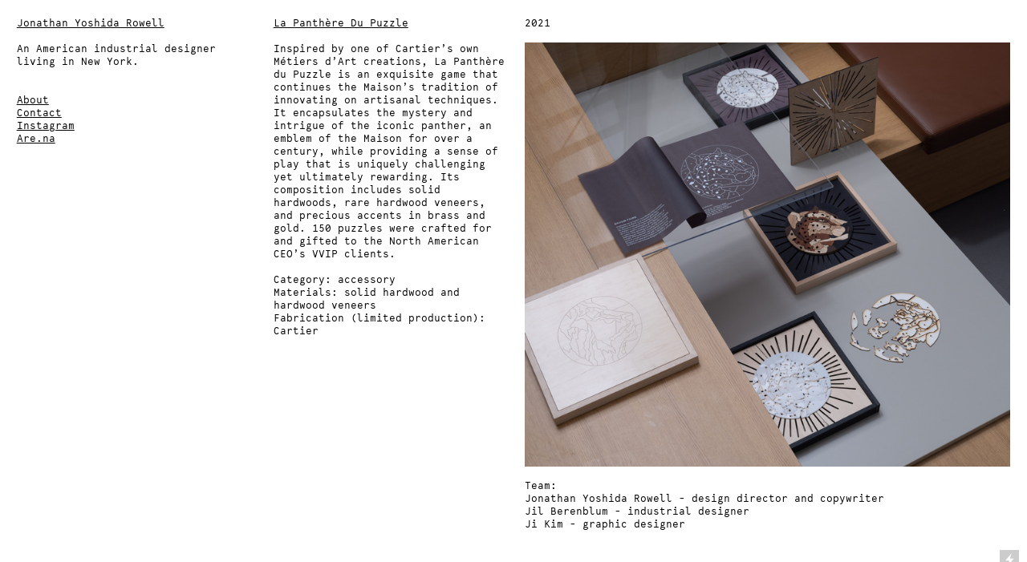

--- FILE ---
content_type: text/html; charset=UTF-8
request_url: https://jonathanyoshidarowell.com/La-Panthere-Du-Puzzle-Page
body_size: 26185
content:
<!DOCTYPE html>
<!-- 

        Running on cargo.site

-->
<html lang="en" data-predefined-style="true" data-css-presets="true" data-css-preset data-typography-preset>
	<head>
<script>
				var __cargo_context__ = 'live';
				var __cargo_js_ver__ = 'c=3521555348';
				var __cargo_maint__ = false;
				
				
			</script>
					<meta http-equiv="X-UA-Compatible" content="IE=edge,chrome=1">
		<meta http-equiv="Content-Type" content="text/html; charset=utf-8">
		<meta name="viewport" content="initial-scale=1.0, maximum-scale=1.0, user-scalable=no">
		
			<meta name="robots" content="index,follow">
		<title>La Panthère Du Puzzle - Page — Jonathan Yoshida Rowell</title>
		<meta name="description" content="La Panthère Du Puzzle Inspired by one of Cartier’s own Métiers d’Art creations, La Panthère du Puzzle is an exquisite game that continues the Maison’s...">
				<meta name="twitter:card" content="summary_large_image">
		<meta name="twitter:title" content="La Panthère Du Puzzle - Page — Jonathan Yoshida Rowell">
		<meta name="twitter:description" content="La Panthère Du Puzzle Inspired by one of Cartier’s own Métiers d’Art creations, La Panthère du Puzzle is an exquisite game that continues the Maison’s...">
		<meta name="twitter:image" content="https://freight.cargo.site/w/1200/i/4686afa753eb24c0ac2ac176de72498b604be184c5e5da32e96bb700bc3032cb/Puzzle_10.JPG">
		<meta property="og:locale" content="en_US">
		<meta property="og:title" content="La Panthère Du Puzzle - Page — Jonathan Yoshida Rowell">
		<meta property="og:description" content="La Panthère Du Puzzle Inspired by one of Cartier’s own Métiers d’Art creations, La Panthère du Puzzle is an exquisite game that continues the Maison’s...">
		<meta property="og:url" content="https://jonathanyoshidarowell.com/La-Panthere-Du-Puzzle-Page">
		<meta property="og:image" content="https://freight.cargo.site/w/1200/i/4686afa753eb24c0ac2ac176de72498b604be184c5e5da32e96bb700bc3032cb/Puzzle_10.JPG">
		<meta property="og:type" content="website">

		<link rel="preconnect" href="https://static.cargo.site" crossorigin>
		<link rel="preconnect" href="https://freight.cargo.site" crossorigin>
				<link rel="preconnect" href="https://type.cargo.site" crossorigin>

		<!--<link rel="preload" href="https://static.cargo.site/assets/social/IconFont-Regular-0.9.3.woff2" as="font" type="font/woff" crossorigin>-->

		

		<link href="https://freight.cargo.site/t/original/i/d5f2be669734c945e63f6fbaa79ec62f2ac73b71580f7564a537221c046208e5/YONSEI_Mon.ico" rel="shortcut icon">
		<link href="https://jonathanyoshidarowell.com/rss" rel="alternate" type="application/rss+xml" title="Jonathan Yoshida Rowell feed">

		<link href="https://jonathanyoshidarowell.com/stylesheet?c=3521555348&1721833336" id="member_stylesheet" rel="stylesheet" type="text/css" />
<style id="">@font-face{font-family:Icons;src:url(https://static.cargo.site/assets/social/IconFont-Regular-0.9.3.woff2);unicode-range:U+E000-E15C,U+F0000,U+FE0E}@font-face{font-family:Icons;src:url(https://static.cargo.site/assets/social/IconFont-Regular-0.9.3.woff2);font-weight:240;unicode-range:U+E000-E15C,U+F0000,U+FE0E}@font-face{font-family:Icons;src:url(https://static.cargo.site/assets/social/IconFont-Regular-0.9.3.woff2);unicode-range:U+E000-E15C,U+F0000,U+FE0E;font-weight:400}@font-face{font-family:Icons;src:url(https://static.cargo.site/assets/social/IconFont-Regular-0.9.3.woff2);unicode-range:U+E000-E15C,U+F0000,U+FE0E;font-weight:600}@font-face{font-family:Icons;src:url(https://static.cargo.site/assets/social/IconFont-Regular-0.9.3.woff2);unicode-range:U+E000-E15C,U+F0000,U+FE0E;font-weight:800}@font-face{font-family:Icons;src:url(https://static.cargo.site/assets/social/IconFont-Regular-0.9.3.woff2);unicode-range:U+E000-E15C,U+F0000,U+FE0E;font-style:italic}@font-face{font-family:Icons;src:url(https://static.cargo.site/assets/social/IconFont-Regular-0.9.3.woff2);unicode-range:U+E000-E15C,U+F0000,U+FE0E;font-weight:200;font-style:italic}@font-face{font-family:Icons;src:url(https://static.cargo.site/assets/social/IconFont-Regular-0.9.3.woff2);unicode-range:U+E000-E15C,U+F0000,U+FE0E;font-weight:400;font-style:italic}@font-face{font-family:Icons;src:url(https://static.cargo.site/assets/social/IconFont-Regular-0.9.3.woff2);unicode-range:U+E000-E15C,U+F0000,U+FE0E;font-weight:600;font-style:italic}@font-face{font-family:Icons;src:url(https://static.cargo.site/assets/social/IconFont-Regular-0.9.3.woff2);unicode-range:U+E000-E15C,U+F0000,U+FE0E;font-weight:800;font-style:italic}body.iconfont-loading,body.iconfont-loading *{color:transparent!important}body{-moz-osx-font-smoothing:grayscale;-webkit-font-smoothing:antialiased;-webkit-text-size-adjust:none}body.no-scroll{overflow:hidden}/*!
 * Content
 */.page{word-wrap:break-word}:focus{outline:0}.pointer-events-none{pointer-events:none}.pointer-events-auto{pointer-events:auto}.pointer-events-none .page_content .audio-player,.pointer-events-none .page_content .shop_product,.pointer-events-none .page_content a,.pointer-events-none .page_content audio,.pointer-events-none .page_content button,.pointer-events-none .page_content details,.pointer-events-none .page_content iframe,.pointer-events-none .page_content img,.pointer-events-none .page_content input,.pointer-events-none .page_content video{pointer-events:auto}.pointer-events-none .page_content *>a,.pointer-events-none .page_content>a{position:relative}s *{text-transform:inherit}#toolset{position:fixed;bottom:10px;right:10px;z-index:8}.mobile #toolset,.template_site_inframe #toolset{display:none}#toolset a{display:block;height:24px;width:24px;margin:0;padding:0;text-decoration:none;background:rgba(0,0,0,.2)}#toolset a:hover{background:rgba(0,0,0,.8)}[data-adminview] #toolset a,[data-adminview] #toolset_admin a{background:rgba(0,0,0,.04);pointer-events:none;cursor:default}#toolset_admin a:active{background:rgba(0,0,0,.7)}#toolset_admin a svg>*{transform:scale(1.1) translate(0,-.5px);transform-origin:50% 50%}#toolset_admin a svg{pointer-events:none;width:100%!important;height:auto!important}#following-container{overflow:auto;-webkit-overflow-scrolling:touch}#following-container iframe{height:100%;width:100%;position:absolute;top:0;left:0;right:0;bottom:0}:root{--following-width:-400px;--following-animation-duration:450ms}@keyframes following-open{0%{transform:translateX(0)}100%{transform:translateX(var(--following-width))}}@keyframes following-open-inverse{0%{transform:translateX(0)}100%{transform:translateX(calc(-1 * var(--following-width)))}}@keyframes following-close{0%{transform:translateX(var(--following-width))}100%{transform:translateX(0)}}@keyframes following-close-inverse{0%{transform:translateX(calc(-1 * var(--following-width)))}100%{transform:translateX(0)}}body.animate-left{animation:following-open var(--following-animation-duration);animation-fill-mode:both;animation-timing-function:cubic-bezier(.24,1,.29,1)}#following-container.animate-left{animation:following-close-inverse var(--following-animation-duration);animation-fill-mode:both;animation-timing-function:cubic-bezier(.24,1,.29,1)}#following-container.animate-left #following-frame{animation:following-close var(--following-animation-duration);animation-fill-mode:both;animation-timing-function:cubic-bezier(.24,1,.29,1)}body.animate-right{animation:following-close var(--following-animation-duration);animation-fill-mode:both;animation-timing-function:cubic-bezier(.24,1,.29,1)}#following-container.animate-right{animation:following-open-inverse var(--following-animation-duration);animation-fill-mode:both;animation-timing-function:cubic-bezier(.24,1,.29,1)}#following-container.animate-right #following-frame{animation:following-open var(--following-animation-duration);animation-fill-mode:both;animation-timing-function:cubic-bezier(.24,1,.29,1)}.slick-slider{position:relative;display:block;-moz-box-sizing:border-box;box-sizing:border-box;-webkit-user-select:none;-moz-user-select:none;-ms-user-select:none;user-select:none;-webkit-touch-callout:none;-khtml-user-select:none;-ms-touch-action:pan-y;touch-action:pan-y;-webkit-tap-highlight-color:transparent}.slick-list{position:relative;display:block;overflow:hidden;margin:0;padding:0}.slick-list:focus{outline:0}.slick-list.dragging{cursor:pointer;cursor:hand}.slick-slider .slick-list,.slick-slider .slick-track{transform:translate3d(0,0,0);will-change:transform}.slick-track{position:relative;top:0;left:0;display:block}.slick-track:after,.slick-track:before{display:table;content:'';width:1px;height:1px;margin-top:-1px;margin-left:-1px}.slick-track:after{clear:both}.slick-loading .slick-track{visibility:hidden}.slick-slide{display:none;float:left;height:100%;min-height:1px}[dir=rtl] .slick-slide{float:right}.content .slick-slide img{display:inline-block}.content .slick-slide img:not(.image-zoom){cursor:pointer}.content .scrub .slick-list,.content .scrub .slick-slide img:not(.image-zoom){cursor:ew-resize}body.slideshow-scrub-dragging *{cursor:ew-resize!important}.content .slick-slide img:not([src]),.content .slick-slide img[src='']{width:100%;height:auto}.slick-slide.slick-loading img{display:none}.slick-slide.dragging img{pointer-events:none}.slick-initialized .slick-slide{display:block}.slick-loading .slick-slide{visibility:hidden}.slick-vertical .slick-slide{display:block;height:auto;border:1px solid transparent}.slick-arrow.slick-hidden{display:none}.slick-arrow{position:absolute;z-index:9;width:0;top:0;height:100%;cursor:pointer;will-change:opacity;-webkit-transition:opacity 333ms cubic-bezier(.4,0,.22,1);transition:opacity 333ms cubic-bezier(.4,0,.22,1)}.slick-arrow.hidden{opacity:0}.slick-arrow svg{position:absolute;width:36px;height:36px;top:0;left:0;right:0;bottom:0;margin:auto;transform:translate(.25px,.25px)}.slick-arrow svg.right-arrow{transform:translate(.25px,.25px) scaleX(-1)}.slick-arrow svg:active{opacity:.75}.slick-arrow svg .arrow-shape{fill:none!important;stroke:#fff;stroke-linecap:square}.slick-arrow svg .arrow-outline{fill:none!important;stroke-width:2.5px;stroke:rgba(0,0,0,.6);stroke-linecap:square}.slick-arrow.slick-next{right:0;text-align:right}.slick-next svg,.wallpaper-navigation .slick-next svg{margin-right:10px}.mobile .slick-next svg{margin-right:10px}.slick-arrow.slick-prev{text-align:left}.slick-prev svg,.wallpaper-navigation .slick-prev svg{margin-left:10px}.mobile .slick-prev svg{margin-left:10px}.loading_animation{display:none;vertical-align:middle;z-index:15;line-height:0;pointer-events:none;border-radius:100%}.loading_animation.hidden{display:none}.loading_animation.pulsing{opacity:0;display:inline-block;animation-delay:.1s;-webkit-animation-delay:.1s;-moz-animation-delay:.1s;animation-duration:12s;animation-iteration-count:infinite;animation:fade-pulse-in .5s ease-in-out;-moz-animation:fade-pulse-in .5s ease-in-out;-webkit-animation:fade-pulse-in .5s ease-in-out;-webkit-animation-fill-mode:forwards;-moz-animation-fill-mode:forwards;animation-fill-mode:forwards}.loading_animation.pulsing.no-delay{animation-delay:0s;-webkit-animation-delay:0s;-moz-animation-delay:0s}.loading_animation div{border-radius:100%}.loading_animation div svg{max-width:100%;height:auto}.loading_animation div,.loading_animation div svg{width:20px;height:20px}.loading_animation.full-width svg{width:100%;height:auto}.loading_animation.full-width.big svg{width:100px;height:100px}.loading_animation div svg>*{fill:#ccc}.loading_animation div{-webkit-animation:spin-loading 12s ease-out;-webkit-animation-iteration-count:infinite;-moz-animation:spin-loading 12s ease-out;-moz-animation-iteration-count:infinite;animation:spin-loading 12s ease-out;animation-iteration-count:infinite}.loading_animation.hidden{display:none}[data-backdrop] .loading_animation{position:absolute;top:15px;left:15px;z-index:99}.loading_animation.position-absolute.middle{top:calc(50% - 10px);left:calc(50% - 10px)}.loading_animation.position-absolute.topleft{top:0;left:0}.loading_animation.position-absolute.middleright{top:calc(50% - 10px);right:1rem}.loading_animation.position-absolute.middleleft{top:calc(50% - 10px);left:1rem}.loading_animation.gray div svg>*{fill:#999}.loading_animation.gray-dark div svg>*{fill:#666}.loading_animation.gray-darker div svg>*{fill:#555}.loading_animation.gray-light div svg>*{fill:#ccc}.loading_animation.white div svg>*{fill:rgba(255,255,255,.85)}.loading_animation.blue div svg>*{fill:#698fff}.loading_animation.inline{display:inline-block;margin-bottom:.5ex}.loading_animation.inline.left{margin-right:.5ex}@-webkit-keyframes fade-pulse-in{0%{opacity:0}50%{opacity:.5}100%{opacity:1}}@-moz-keyframes fade-pulse-in{0%{opacity:0}50%{opacity:.5}100%{opacity:1}}@keyframes fade-pulse-in{0%{opacity:0}50%{opacity:.5}100%{opacity:1}}@-webkit-keyframes pulsate{0%{opacity:1}50%{opacity:0}100%{opacity:1}}@-moz-keyframes pulsate{0%{opacity:1}50%{opacity:0}100%{opacity:1}}@keyframes pulsate{0%{opacity:1}50%{opacity:0}100%{opacity:1}}@-webkit-keyframes spin-loading{0%{transform:rotate(0)}9%{transform:rotate(1050deg)}18%{transform:rotate(-1090deg)}20%{transform:rotate(-1080deg)}23%{transform:rotate(-1080deg)}28%{transform:rotate(-1095deg)}29%{transform:rotate(-1065deg)}34%{transform:rotate(-1080deg)}35%{transform:rotate(-1050deg)}40%{transform:rotate(-1065deg)}41%{transform:rotate(-1035deg)}44%{transform:rotate(-1035deg)}47%{transform:rotate(-2160deg)}50%{transform:rotate(-2160deg)}56%{transform:rotate(45deg)}60%{transform:rotate(45deg)}80%{transform:rotate(6120deg)}100%{transform:rotate(0)}}@keyframes spin-loading{0%{transform:rotate(0)}9%{transform:rotate(1050deg)}18%{transform:rotate(-1090deg)}20%{transform:rotate(-1080deg)}23%{transform:rotate(-1080deg)}28%{transform:rotate(-1095deg)}29%{transform:rotate(-1065deg)}34%{transform:rotate(-1080deg)}35%{transform:rotate(-1050deg)}40%{transform:rotate(-1065deg)}41%{transform:rotate(-1035deg)}44%{transform:rotate(-1035deg)}47%{transform:rotate(-2160deg)}50%{transform:rotate(-2160deg)}56%{transform:rotate(45deg)}60%{transform:rotate(45deg)}80%{transform:rotate(6120deg)}100%{transform:rotate(0)}}[grid-row]{align-items:flex-start;box-sizing:border-box;display:-webkit-box;display:-webkit-flex;display:-ms-flexbox;display:flex;-webkit-flex-wrap:wrap;-ms-flex-wrap:wrap;flex-wrap:wrap}[grid-col]{box-sizing:border-box}[grid-row] [grid-col].empty:after{content:"\0000A0";cursor:text}body.mobile[data-adminview=content-editproject] [grid-row] [grid-col].empty:after{display:none}[grid-col=auto]{-webkit-box-flex:1;-webkit-flex:1;-ms-flex:1;flex:1}[grid-col=x12]{width:100%}[grid-col=x11]{width:50%}[grid-col=x10]{width:33.33%}[grid-col=x9]{width:25%}[grid-col=x8]{width:20%}[grid-col=x7]{width:16.666666667%}[grid-col=x6]{width:14.285714286%}[grid-col=x5]{width:12.5%}[grid-col=x4]{width:11.111111111%}[grid-col=x3]{width:10%}[grid-col=x2]{width:9.090909091%}[grid-col=x1]{width:8.333333333%}[grid-col="1"]{width:8.33333%}[grid-col="2"]{width:16.66667%}[grid-col="3"]{width:25%}[grid-col="4"]{width:33.33333%}[grid-col="5"]{width:41.66667%}[grid-col="6"]{width:50%}[grid-col="7"]{width:58.33333%}[grid-col="8"]{width:66.66667%}[grid-col="9"]{width:75%}[grid-col="10"]{width:83.33333%}[grid-col="11"]{width:91.66667%}[grid-col="12"]{width:100%}body.mobile [grid-responsive] [grid-col]{width:100%;-webkit-box-flex:none;-webkit-flex:none;-ms-flex:none;flex:none}[data-ce-host=true][contenteditable=true] [grid-pad]{pointer-events:none}[data-ce-host=true][contenteditable=true] [grid-pad]>*{pointer-events:auto}[grid-pad="0"]{padding:0}[grid-pad="0.25"]{padding:.125rem}[grid-pad="0.5"]{padding:.25rem}[grid-pad="0.75"]{padding:.375rem}[grid-pad="1"]{padding:.5rem}[grid-pad="1.25"]{padding:.625rem}[grid-pad="1.5"]{padding:.75rem}[grid-pad="1.75"]{padding:.875rem}[grid-pad="2"]{padding:1rem}[grid-pad="2.5"]{padding:1.25rem}[grid-pad="3"]{padding:1.5rem}[grid-pad="3.5"]{padding:1.75rem}[grid-pad="4"]{padding:2rem}[grid-pad="5"]{padding:2.5rem}[grid-pad="6"]{padding:3rem}[grid-pad="7"]{padding:3.5rem}[grid-pad="8"]{padding:4rem}[grid-pad="9"]{padding:4.5rem}[grid-pad="10"]{padding:5rem}[grid-gutter="0"]{margin:0}[grid-gutter="0.5"]{margin:-.25rem}[grid-gutter="1"]{margin:-.5rem}[grid-gutter="1.5"]{margin:-.75rem}[grid-gutter="2"]{margin:-1rem}[grid-gutter="2.5"]{margin:-1.25rem}[grid-gutter="3"]{margin:-1.5rem}[grid-gutter="3.5"]{margin:-1.75rem}[grid-gutter="4"]{margin:-2rem}[grid-gutter="5"]{margin:-2.5rem}[grid-gutter="6"]{margin:-3rem}[grid-gutter="7"]{margin:-3.5rem}[grid-gutter="8"]{margin:-4rem}[grid-gutter="10"]{margin:-5rem}[grid-gutter="12"]{margin:-6rem}[grid-gutter="14"]{margin:-7rem}[grid-gutter="16"]{margin:-8rem}[grid-gutter="18"]{margin:-9rem}[grid-gutter="20"]{margin:-10rem}small{max-width:100%;text-decoration:inherit}img:not([src]),img[src='']{outline:1px solid rgba(177,177,177,.4);outline-offset:-1px;content:url([data-uri])}img.image-zoom{cursor:-webkit-zoom-in;cursor:-moz-zoom-in;cursor:zoom-in}#imprimatur{color:#333;font-size:10px;font-family:-apple-system,BlinkMacSystemFont,"Segoe UI",Roboto,Oxygen,Ubuntu,Cantarell,"Open Sans","Helvetica Neue",sans-serif,"Sans Serif",Icons;/*!System*/position:fixed;opacity:.3;right:-28px;bottom:160px;transform:rotate(270deg);-ms-transform:rotate(270deg);-webkit-transform:rotate(270deg);z-index:8;text-transform:uppercase;color:#999;opacity:.5;padding-bottom:2px;text-decoration:none}.mobile #imprimatur{display:none}bodycopy cargo-link a{font-family:-apple-system,BlinkMacSystemFont,"Segoe UI",Roboto,Oxygen,Ubuntu,Cantarell,"Open Sans","Helvetica Neue",sans-serif,"Sans Serif",Icons;/*!System*/font-size:12px;font-style:normal;font-weight:400;transform:rotate(270deg);text-decoration:none;position:fixed!important;right:-27px;bottom:100px;text-decoration:none;letter-spacing:normal;background:0 0;border:0;border-bottom:0;outline:0}/*! PhotoSwipe Default UI CSS by Dmitry Semenov | photoswipe.com | MIT license */.pswp--has_mouse .pswp__button--arrow--left,.pswp--has_mouse .pswp__button--arrow--right,.pswp__ui{visibility:visible}.pswp--minimal--dark .pswp__top-bar,.pswp__button{background:0 0}.pswp,.pswp__bg,.pswp__container,.pswp__img--placeholder,.pswp__zoom-wrap,.quick-view-navigation{-webkit-backface-visibility:hidden}.pswp__button{cursor:pointer;opacity:1;-webkit-appearance:none;transition:opacity .2s;-webkit-box-shadow:none;box-shadow:none}.pswp__button-close>svg{top:10px;right:10px;margin-left:auto}.pswp--touch .quick-view-navigation{display:none}.pswp__ui{-webkit-font-smoothing:auto;opacity:1;z-index:1550}.quick-view-navigation{will-change:opacity;-webkit-transition:opacity 333ms cubic-bezier(.4,0,.22,1);transition:opacity 333ms cubic-bezier(.4,0,.22,1)}.quick-view-navigation .pswp__group .pswp__button{pointer-events:auto}.pswp__button>svg{position:absolute;width:36px;height:36px}.quick-view-navigation .pswp__group:active svg{opacity:.75}.pswp__button svg .shape-shape{fill:#fff}.pswp__button svg .shape-outline{fill:#000}.pswp__button-prev>svg{top:0;bottom:0;left:10px;margin:auto}.pswp__button-next>svg{top:0;bottom:0;right:10px;margin:auto}.quick-view-navigation .pswp__group .pswp__button-prev{position:absolute;left:0;top:0;width:0;height:100%}.quick-view-navigation .pswp__group .pswp__button-next{position:absolute;right:0;top:0;width:0;height:100%}.quick-view-navigation .close-button,.quick-view-navigation .left-arrow,.quick-view-navigation .right-arrow{transform:translate(.25px,.25px)}.quick-view-navigation .right-arrow{transform:translate(.25px,.25px) scaleX(-1)}.pswp__button svg .shape-outline{fill:transparent!important;stroke:#000;stroke-width:2.5px;stroke-linecap:square}.pswp__button svg .shape-shape{fill:transparent!important;stroke:#fff;stroke-width:1.5px;stroke-linecap:square}.pswp__bg,.pswp__scroll-wrap,.pswp__zoom-wrap{width:100%;position:absolute}.quick-view-navigation .pswp__group .pswp__button-close{margin:0}.pswp__container,.pswp__item,.pswp__zoom-wrap{right:0;bottom:0;top:0;position:absolute;left:0}.pswp__ui--hidden .pswp__button{opacity:.001}.pswp__ui--hidden .pswp__button,.pswp__ui--hidden .pswp__button *{pointer-events:none}.pswp .pswp__ui.pswp__ui--displaynone{display:none}.pswp__element--disabled{display:none!important}/*! PhotoSwipe main CSS by Dmitry Semenov | photoswipe.com | MIT license */.pswp{position:fixed;display:none;height:100%;width:100%;top:0;left:0;right:0;bottom:0;margin:auto;-ms-touch-action:none;touch-action:none;z-index:9999999;-webkit-text-size-adjust:100%;line-height:initial;letter-spacing:initial;outline:0}.pswp img{max-width:none}.pswp--zoom-disabled .pswp__img{cursor:default!important}.pswp--animate_opacity{opacity:.001;will-change:opacity;-webkit-transition:opacity 333ms cubic-bezier(.4,0,.22,1);transition:opacity 333ms cubic-bezier(.4,0,.22,1)}.pswp--open{display:block}.pswp--zoom-allowed .pswp__img{cursor:-webkit-zoom-in;cursor:-moz-zoom-in;cursor:zoom-in}.pswp--zoomed-in .pswp__img{cursor:-webkit-grab;cursor:-moz-grab;cursor:grab}.pswp--dragging .pswp__img{cursor:-webkit-grabbing;cursor:-moz-grabbing;cursor:grabbing}.pswp__bg{left:0;top:0;height:100%;opacity:0;transform:translateZ(0);will-change:opacity}.pswp__scroll-wrap{left:0;top:0;height:100%}.pswp__container,.pswp__zoom-wrap{-ms-touch-action:none;touch-action:none}.pswp__container,.pswp__img{-webkit-user-select:none;-moz-user-select:none;-ms-user-select:none;user-select:none;-webkit-tap-highlight-color:transparent;-webkit-touch-callout:none}.pswp__zoom-wrap{-webkit-transform-origin:left top;-ms-transform-origin:left top;transform-origin:left top;-webkit-transition:-webkit-transform 222ms cubic-bezier(.4,0,.22,1);transition:transform 222ms cubic-bezier(.4,0,.22,1)}.pswp__bg{-webkit-transition:opacity 222ms cubic-bezier(.4,0,.22,1);transition:opacity 222ms cubic-bezier(.4,0,.22,1)}.pswp--animated-in .pswp__bg,.pswp--animated-in .pswp__zoom-wrap{-webkit-transition:none;transition:none}.pswp--hide-overflow .pswp__scroll-wrap,.pswp--hide-overflow.pswp{overflow:hidden}.pswp__img{position:absolute;width:auto;height:auto;top:0;left:0}.pswp__img--placeholder--blank{background:#222}.pswp--ie .pswp__img{width:100%!important;height:auto!important;left:0;top:0}.pswp__ui--idle{opacity:0}.pswp__error-msg{position:absolute;left:0;top:50%;width:100%;text-align:center;font-size:14px;line-height:16px;margin-top:-8px;color:#ccc}.pswp__error-msg a{color:#ccc;text-decoration:underline}.pswp__error-msg{font-family:-apple-system,BlinkMacSystemFont,"Segoe UI",Roboto,Oxygen,Ubuntu,Cantarell,"Open Sans","Helvetica Neue",sans-serif}.quick-view.mouse-down .iframe-item{pointer-events:none!important}.quick-view-caption-positioner{pointer-events:none;width:100%;height:100%}.quick-view-caption-wrapper{margin:auto;position:absolute;bottom:0;left:0;right:0}.quick-view-horizontal-align-left .quick-view-caption-wrapper{margin-left:0}.quick-view-horizontal-align-right .quick-view-caption-wrapper{margin-right:0}[data-quick-view-caption]{transition:.1s opacity ease-in-out;position:absolute;bottom:0;left:0;right:0}.quick-view-horizontal-align-left [data-quick-view-caption]{text-align:left}.quick-view-horizontal-align-right [data-quick-view-caption]{text-align:right}.quick-view-caption{transition:.1s opacity ease-in-out}.quick-view-caption>*{display:inline-block}.quick-view-caption *{pointer-events:auto}.quick-view-caption.hidden{opacity:0}.shop_product .dropdown_wrapper{flex:0 0 100%;position:relative}.shop_product select{appearance:none;-moz-appearance:none;-webkit-appearance:none;outline:0;-webkit-font-smoothing:antialiased;-moz-osx-font-smoothing:grayscale;cursor:pointer;border-radius:0;white-space:nowrap;overflow:hidden!important;text-overflow:ellipsis}.shop_product select.dropdown::-ms-expand{display:none}.shop_product a{cursor:pointer;border-bottom:none;text-decoration:none}.shop_product a.out-of-stock{pointer-events:none}body.audio-player-dragging *{cursor:ew-resize!important}.audio-player{display:inline-flex;flex:1 0 calc(100% - 2px);width:calc(100% - 2px)}.audio-player .button{height:100%;flex:0 0 3.3rem;display:flex}.audio-player .separator{left:3.3rem;height:100%}.audio-player .buffer{width:0%;height:100%;transition:left .3s linear,width .3s linear}.audio-player.seeking .buffer{transition:left 0s,width 0s}.audio-player.seeking{user-select:none;-webkit-user-select:none;cursor:ew-resize}.audio-player.seeking *{user-select:none;-webkit-user-select:none;cursor:ew-resize}.audio-player .bar{overflow:hidden;display:flex;justify-content:space-between;align-content:center;flex-grow:1}.audio-player .progress{width:0%;height:100%;transition:width .3s linear}.audio-player.seeking .progress{transition:width 0s}.audio-player .pause,.audio-player .play{cursor:pointer;height:100%}.audio-player .note-icon{margin:auto 0;order:2;flex:0 1 auto}.audio-player .title{white-space:nowrap;overflow:hidden;text-overflow:ellipsis;pointer-events:none;user-select:none;padding:.5rem 0 .5rem 1rem;margin:auto auto auto 0;flex:0 3 auto;min-width:0;width:100%}.audio-player .total-time{flex:0 1 auto;margin:auto 0}.audio-player .current-time,.audio-player .play-text{flex:0 1 auto;margin:auto 0}.audio-player .stream-anim{user-select:none;margin:auto auto auto 0}.audio-player .stream-anim span{display:inline-block}.audio-player .buffer,.audio-player .current-time,.audio-player .note-svg,.audio-player .play-text,.audio-player .separator,.audio-player .total-time{user-select:none;pointer-events:none}.audio-player .buffer,.audio-player .play-text,.audio-player .progress{position:absolute}.audio-player,.audio-player .bar,.audio-player .button,.audio-player .current-time,.audio-player .note-icon,.audio-player .pause,.audio-player .play,.audio-player .total-time{position:relative}body.mobile .audio-player,body.mobile .audio-player *{-webkit-touch-callout:none}#standalone-admin-frame{border:0;width:400px;position:absolute;right:0;top:0;height:100vh;z-index:99}body[standalone-admin=true] #standalone-admin-frame{transform:translate(0,0)}body[standalone-admin=true] .main_container{width:calc(100% - 400px)}body[standalone-admin=false] #standalone-admin-frame{transform:translate(100%,0)}body[standalone-admin=false] .main_container{width:100%}.toggle_standaloneAdmin{position:fixed;top:0;right:400px;height:40px;width:40px;z-index:999;cursor:pointer;background-color:rgba(0,0,0,.4)}.toggle_standaloneAdmin:active{opacity:.7}body[standalone-admin=false] .toggle_standaloneAdmin{right:0}.toggle_standaloneAdmin *{color:#fff;fill:#fff}.toggle_standaloneAdmin svg{padding:6px;width:100%;height:100%;opacity:.85}body[standalone-admin=false] .toggle_standaloneAdmin #close,body[standalone-admin=true] .toggle_standaloneAdmin #backdropsettings{display:none}.toggle_standaloneAdmin>div{width:100%;height:100%}#admin_toggle_button{position:fixed;top:50%;transform:translate(0,-50%);right:400px;height:36px;width:12px;z-index:999;cursor:pointer;background-color:rgba(0,0,0,.09);padding-left:2px;margin-right:5px}#admin_toggle_button .bar{content:'';background:rgba(0,0,0,.09);position:fixed;width:5px;bottom:0;top:0;z-index:10}#admin_toggle_button:active{background:rgba(0,0,0,.065)}#admin_toggle_button *{color:#fff;fill:#fff}#admin_toggle_button svg{padding:0;width:16px;height:36px;margin-left:1px;opacity:1}#admin_toggle_button svg *{fill:#fff;opacity:1}#admin_toggle_button[data-state=closed] .toggle_admin_close{display:none}#admin_toggle_button[data-state=closed],#admin_toggle_button[data-state=closed] .toggle_admin_open{width:20px;cursor:pointer;margin:0}#admin_toggle_button[data-state=closed] svg{margin-left:2px}#admin_toggle_button[data-state=open] .toggle_admin_open{display:none}select,select *{text-rendering:auto!important}b b{font-weight:inherit}*{-webkit-box-sizing:border-box;-moz-box-sizing:border-box;box-sizing:border-box}customhtml>*{position:relative;z-index:10}body,html{min-height:100vh;margin:0;padding:0}html{touch-action:manipulation;position:relative;background-color:#fff}.main_container{min-height:100vh;width:100%;overflow:hidden}.container{display:-webkit-box;display:-webkit-flex;display:-moz-box;display:-ms-flexbox;display:flex;-webkit-flex-wrap:wrap;-moz-flex-wrap:wrap;-ms-flex-wrap:wrap;flex-wrap:wrap;max-width:100%;width:100%;overflow:visible}.container{align-items:flex-start;-webkit-align-items:flex-start}.page{z-index:2}.page ul li>text-limit{display:block}.content,.content_container,.pinned{-webkit-flex:1 0 auto;-moz-flex:1 0 auto;-ms-flex:1 0 auto;flex:1 0 auto;max-width:100%}.content_container{width:100%}.content_container.full_height{min-height:100vh}.page_background{position:absolute;top:0;left:0;width:100%;height:100%}.page_container{position:relative;overflow:visible;width:100%}.backdrop{position:absolute;top:0;z-index:1;width:100%;height:100%;max-height:100vh}.backdrop>div{position:absolute;top:0;left:0;width:100%;height:100%;-webkit-backface-visibility:hidden;backface-visibility:hidden;transform:translate3d(0,0,0);contain:strict}[data-backdrop].backdrop>div[data-overflowing]{max-height:100vh;position:absolute;top:0;left:0}body.mobile [split-responsive]{display:flex;flex-direction:column}body.mobile [split-responsive] .container{width:100%;order:2}body.mobile [split-responsive] .backdrop{position:relative;height:50vh;width:100%;order:1}body.mobile [split-responsive] [data-auxiliary].backdrop{position:absolute;height:50vh;width:100%;order:1}.page{position:relative;z-index:2}img[data-align=left]{float:left}img[data-align=right]{float:right}[data-rotation]{transform-origin:center center}.content .page_content:not([contenteditable=true]) [data-draggable]{pointer-events:auto!important;backface-visibility:hidden}.preserve-3d{-moz-transform-style:preserve-3d;transform-style:preserve-3d}.content .page_content:not([contenteditable=true]) [data-draggable] iframe{pointer-events:none!important}.dragging-active iframe{pointer-events:none!important}.content .page_content:not([contenteditable=true]) [data-draggable]:active{opacity:1}.content .scroll-transition-fade{transition:transform 1s ease-in-out,opacity .8s ease-in-out}.content .scroll-transition-fade.below-viewport{opacity:0;transform:translateY(40px)}.mobile.full_width .page_container:not([split-layout]) .container_width{width:100%}[data-view=pinned_bottom] .bottom_pin_invisibility{visibility:hidden}.pinned{position:relative;width:100%}.pinned .page_container.accommodate:not(.fixed):not(.overlay){z-index:2}.pinned .page_container.overlay{position:absolute;z-index:4}.pinned .page_container.overlay.fixed{position:fixed}.pinned .page_container.overlay.fixed .page{max-height:100vh;-webkit-overflow-scrolling:touch}.pinned .page_container.overlay.fixed .page.allow-scroll{overflow-y:auto;overflow-x:hidden}.pinned .page_container.overlay.fixed .page.allow-scroll{align-items:flex-start;-webkit-align-items:flex-start}.pinned .page_container .page.allow-scroll::-webkit-scrollbar{width:0;background:0 0;display:none}.pinned.pinned_top .page_container.overlay{left:0;top:0}.pinned.pinned_bottom .page_container.overlay{left:0;bottom:0}div[data-container=set]:empty{margin-top:1px}.thumbnails{position:relative;z-index:1}[thumbnails=grid]{align-items:baseline}[thumbnails=justify] .thumbnail{box-sizing:content-box}[thumbnails][data-padding-zero] .thumbnail{margin-bottom:-1px}[thumbnails=montessori] .thumbnail{pointer-events:auto;position:absolute}[thumbnails] .thumbnail>a{display:block;text-decoration:none}[thumbnails=montessori]{height:0}[thumbnails][data-resizing],[thumbnails][data-resizing] *{cursor:nwse-resize}[thumbnails] .thumbnail .resize-handle{cursor:nwse-resize;width:26px;height:26px;padding:5px;position:absolute;opacity:.75;right:-1px;bottom:-1px;z-index:100}[thumbnails][data-resizing] .resize-handle{display:none}[thumbnails] .thumbnail .resize-handle svg{position:absolute;top:0;left:0}[thumbnails] .thumbnail .resize-handle:hover{opacity:1}[data-can-move].thumbnail .resize-handle svg .resize_path_outline{fill:#fff}[data-can-move].thumbnail .resize-handle svg .resize_path{fill:#000}[thumbnails=montessori] .thumbnail_sizer{height:0;width:100%;position:relative;padding-bottom:100%;pointer-events:none}[thumbnails] .thumbnail img{display:block;min-height:3px;margin-bottom:0}[thumbnails] .thumbnail img:not([src]),img[src=""]{margin:0!important;width:100%;min-height:3px;height:100%!important;position:absolute}[aspect-ratio="1x1"].thumb_image{height:0;padding-bottom:100%;overflow:hidden}[aspect-ratio="4x3"].thumb_image{height:0;padding-bottom:75%;overflow:hidden}[aspect-ratio="16x9"].thumb_image{height:0;padding-bottom:56.25%;overflow:hidden}[thumbnails] .thumb_image{width:100%;position:relative}[thumbnails][thumbnail-vertical-align=top]{align-items:flex-start}[thumbnails][thumbnail-vertical-align=middle]{align-items:center}[thumbnails][thumbnail-vertical-align=bottom]{align-items:baseline}[thumbnails][thumbnail-horizontal-align=left]{justify-content:flex-start}[thumbnails][thumbnail-horizontal-align=middle]{justify-content:center}[thumbnails][thumbnail-horizontal-align=right]{justify-content:flex-end}.thumb_image.default_image>svg{position:absolute;top:0;left:0;bottom:0;right:0;width:100%;height:100%}.thumb_image.default_image{outline:1px solid #ccc;outline-offset:-1px;position:relative}.mobile.full_width [data-view=Thumbnail] .thumbnails_width{width:100%}.content [data-draggable] a:active,.content [data-draggable] img:active{opacity:initial}.content .draggable-dragging{opacity:initial}[data-draggable].draggable_visible{visibility:visible}[data-draggable].draggable_hidden{visibility:hidden}.gallery_card [data-draggable],.marquee [data-draggable]{visibility:inherit}[data-draggable]{visibility:visible;background-color:rgba(0,0,0,.003)}#site_menu_panel_container .image-gallery:not(.initialized){height:0;padding-bottom:100%;min-height:initial}.image-gallery:not(.initialized){min-height:100vh;visibility:hidden;width:100%}.image-gallery .gallery_card img{display:block;width:100%;height:auto}.image-gallery .gallery_card{transform-origin:center}.image-gallery .gallery_card.dragging{opacity:.1;transform:initial!important}.image-gallery:not([image-gallery=slideshow]) .gallery_card iframe:only-child,.image-gallery:not([image-gallery=slideshow]) .gallery_card video:only-child{width:100%;height:100%;top:0;left:0;position:absolute}.image-gallery[image-gallery=slideshow] .gallery_card video[muted][autoplay]:not([controls]),.image-gallery[image-gallery=slideshow] .gallery_card video[muted][data-autoplay]:not([controls]){pointer-events:none}.image-gallery [image-gallery-pad="0"] video:only-child{object-fit:cover;height:calc(100% + 1px)}div.image-gallery>a,div.image-gallery>iframe,div.image-gallery>img,div.image-gallery>video{display:none}[image-gallery-row]{align-items:flex-start;box-sizing:border-box;display:-webkit-box;display:-webkit-flex;display:-ms-flexbox;display:flex;-webkit-flex-wrap:wrap;-ms-flex-wrap:wrap;flex-wrap:wrap}.image-gallery .gallery_card_image{width:100%;position:relative}[data-predefined-style=true] .image-gallery a.gallery_card{display:block;border:none}[image-gallery-col]{box-sizing:border-box}[image-gallery-col=x12]{width:100%}[image-gallery-col=x11]{width:50%}[image-gallery-col=x10]{width:33.33%}[image-gallery-col=x9]{width:25%}[image-gallery-col=x8]{width:20%}[image-gallery-col=x7]{width:16.666666667%}[image-gallery-col=x6]{width:14.285714286%}[image-gallery-col=x5]{width:12.5%}[image-gallery-col=x4]{width:11.111111111%}[image-gallery-col=x3]{width:10%}[image-gallery-col=x2]{width:9.090909091%}[image-gallery-col=x1]{width:8.333333333%}.content .page_content [image-gallery-pad].image-gallery{pointer-events:none}.content .page_content [image-gallery-pad].image-gallery .gallery_card_image>*,.content .page_content [image-gallery-pad].image-gallery .gallery_image_caption{pointer-events:auto}.content .page_content [image-gallery-pad="0"]{padding:0}.content .page_content [image-gallery-pad="0.25"]{padding:.125rem}.content .page_content [image-gallery-pad="0.5"]{padding:.25rem}.content .page_content [image-gallery-pad="0.75"]{padding:.375rem}.content .page_content [image-gallery-pad="1"]{padding:.5rem}.content .page_content [image-gallery-pad="1.25"]{padding:.625rem}.content .page_content [image-gallery-pad="1.5"]{padding:.75rem}.content .page_content [image-gallery-pad="1.75"]{padding:.875rem}.content .page_content [image-gallery-pad="2"]{padding:1rem}.content .page_content [image-gallery-pad="2.5"]{padding:1.25rem}.content .page_content [image-gallery-pad="3"]{padding:1.5rem}.content .page_content [image-gallery-pad="3.5"]{padding:1.75rem}.content .page_content [image-gallery-pad="4"]{padding:2rem}.content .page_content [image-gallery-pad="5"]{padding:2.5rem}.content .page_content [image-gallery-pad="6"]{padding:3rem}.content .page_content [image-gallery-pad="7"]{padding:3.5rem}.content .page_content [image-gallery-pad="8"]{padding:4rem}.content .page_content [image-gallery-pad="9"]{padding:4.5rem}.content .page_content [image-gallery-pad="10"]{padding:5rem}.content .page_content [image-gallery-gutter="0"]{margin:0}.content .page_content [image-gallery-gutter="0.5"]{margin:-.25rem}.content .page_content [image-gallery-gutter="1"]{margin:-.5rem}.content .page_content [image-gallery-gutter="1.5"]{margin:-.75rem}.content .page_content [image-gallery-gutter="2"]{margin:-1rem}.content .page_content [image-gallery-gutter="2.5"]{margin:-1.25rem}.content .page_content [image-gallery-gutter="3"]{margin:-1.5rem}.content .page_content [image-gallery-gutter="3.5"]{margin:-1.75rem}.content .page_content [image-gallery-gutter="4"]{margin:-2rem}.content .page_content [image-gallery-gutter="5"]{margin:-2.5rem}.content .page_content [image-gallery-gutter="6"]{margin:-3rem}.content .page_content [image-gallery-gutter="7"]{margin:-3.5rem}.content .page_content [image-gallery-gutter="8"]{margin:-4rem}.content .page_content [image-gallery-gutter="10"]{margin:-5rem}.content .page_content [image-gallery-gutter="12"]{margin:-6rem}.content .page_content [image-gallery-gutter="14"]{margin:-7rem}.content .page_content [image-gallery-gutter="16"]{margin:-8rem}.content .page_content [image-gallery-gutter="18"]{margin:-9rem}.content .page_content [image-gallery-gutter="20"]{margin:-10rem}[image-gallery=slideshow]:not(.initialized)>*{min-height:1px;opacity:0;min-width:100%}[image-gallery=slideshow][data-constrained-by=height] [image-gallery-vertical-align].slick-track{align-items:flex-start}[image-gallery=slideshow] img.image-zoom:active{opacity:initial}[image-gallery=slideshow].slick-initialized .gallery_card{pointer-events:none}[image-gallery=slideshow].slick-initialized .gallery_card.slick-current{pointer-events:auto}[image-gallery=slideshow] .gallery_card:not(.has_caption){line-height:0}.content .page_content [image-gallery=slideshow].image-gallery>*{pointer-events:auto}.content [image-gallery=slideshow].image-gallery.slick-initialized .gallery_card{overflow:hidden;margin:0;display:flex;flex-flow:row wrap;flex-shrink:0}.content [image-gallery=slideshow].image-gallery.slick-initialized .gallery_card.slick-current{overflow:visible}[image-gallery=slideshow] .gallery_image_caption{opacity:1;transition:opacity .3s;-webkit-transition:opacity .3s;width:100%;margin-left:auto;margin-right:auto;clear:both}[image-gallery-horizontal-align=left] .gallery_image_caption{text-align:left}[image-gallery-horizontal-align=middle] .gallery_image_caption{text-align:center}[image-gallery-horizontal-align=right] .gallery_image_caption{text-align:right}[image-gallery=slideshow][data-slideshow-in-transition] .gallery_image_caption{opacity:0;transition:opacity .3s;-webkit-transition:opacity .3s}[image-gallery=slideshow] .gallery_card_image{width:initial;margin:0;display:inline-block}[image-gallery=slideshow] .gallery_card img{margin:0;display:block}[image-gallery=slideshow][data-exploded]{align-items:flex-start;box-sizing:border-box;display:-webkit-box;display:-webkit-flex;display:-ms-flexbox;display:flex;-webkit-flex-wrap:wrap;-ms-flex-wrap:wrap;flex-wrap:wrap;justify-content:flex-start;align-content:flex-start}[image-gallery=slideshow][data-exploded] .gallery_card{padding:1rem;width:16.666%}[image-gallery=slideshow][data-exploded] .gallery_card_image{height:0;display:block;width:100%}[image-gallery=grid]{align-items:baseline}[image-gallery=grid] .gallery_card.has_caption .gallery_card_image{display:block}[image-gallery=grid] [image-gallery-pad="0"].gallery_card{margin-bottom:-1px}[image-gallery=grid] .gallery_card img{margin:0}[image-gallery=columns] .gallery_card img{margin:0}[image-gallery=justify]{align-items:flex-start}[image-gallery=justify] .gallery_card img{margin:0}[image-gallery=montessori][image-gallery-row]{display:block}[image-gallery=montessori] a.gallery_card,[image-gallery=montessori] div.gallery_card{position:absolute;pointer-events:auto}[image-gallery=montessori][data-can-move] .gallery_card,[image-gallery=montessori][data-can-move] .gallery_card .gallery_card_image,[image-gallery=montessori][data-can-move] .gallery_card .gallery_card_image>*{cursor:move}[image-gallery=montessori]{position:relative;height:0}[image-gallery=freeform] .gallery_card{position:relative}[image-gallery=freeform] [image-gallery-pad="0"].gallery_card{margin-bottom:-1px}[image-gallery-vertical-align]{display:flex;flex-flow:row wrap}[image-gallery-vertical-align].slick-track{display:flex;flex-flow:row nowrap}.image-gallery .slick-list{margin-bottom:-.3px}[image-gallery-vertical-align=top]{align-content:flex-start;align-items:flex-start}[image-gallery-vertical-align=middle]{align-items:center;align-content:center}[image-gallery-vertical-align=bottom]{align-content:flex-end;align-items:flex-end}[image-gallery-horizontal-align=left]{justify-content:flex-start}[image-gallery-horizontal-align=middle]{justify-content:center}[image-gallery-horizontal-align=right]{justify-content:flex-end}.image-gallery[data-resizing],.image-gallery[data-resizing] *{cursor:nwse-resize!important}.image-gallery .gallery_card .resize-handle,.image-gallery .gallery_card .resize-handle *{cursor:nwse-resize!important}.image-gallery .gallery_card .resize-handle{width:26px;height:26px;padding:5px;position:absolute;opacity:.75;right:-1px;bottom:-1px;z-index:10}.image-gallery[data-resizing] .resize-handle{display:none}.image-gallery .gallery_card .resize-handle svg{cursor:nwse-resize!important;position:absolute;top:0;left:0}.image-gallery .gallery_card .resize-handle:hover{opacity:1}[data-can-move].gallery_card .resize-handle svg .resize_path_outline{fill:#fff}[data-can-move].gallery_card .resize-handle svg .resize_path{fill:#000}[image-gallery=montessori] .thumbnail_sizer{height:0;width:100%;position:relative;padding-bottom:100%;pointer-events:none}#site_menu_button{display:block;text-decoration:none;pointer-events:auto;z-index:9;vertical-align:top;cursor:pointer;box-sizing:content-box;font-family:Icons}#site_menu_button.custom_icon{padding:0;line-height:0}#site_menu_button.custom_icon img{width:100%;height:auto}#site_menu_wrapper.disabled #site_menu_button{display:none}#site_menu_wrapper.mobile_only #site_menu_button{display:none}body.mobile #site_menu_wrapper.mobile_only:not(.disabled) #site_menu_button:not(.active){display:block}#site_menu_panel_container[data-type=cargo_menu] #site_menu_panel{display:block;position:fixed;top:0;right:0;bottom:0;left:0;z-index:10;cursor:default}.site_menu{pointer-events:auto;position:absolute;z-index:11;top:0;bottom:0;line-height:0;max-width:400px;min-width:300px;font-size:20px;text-align:left;background:rgba(20,20,20,.95);padding:20px 30px 90px 30px;overflow-y:auto;overflow-x:hidden;display:-webkit-box;display:-webkit-flex;display:-ms-flexbox;display:flex;-webkit-box-orient:vertical;-webkit-box-direction:normal;-webkit-flex-direction:column;-ms-flex-direction:column;flex-direction:column;-webkit-box-pack:start;-webkit-justify-content:flex-start;-ms-flex-pack:start;justify-content:flex-start}body.mobile #site_menu_wrapper .site_menu{-webkit-overflow-scrolling:touch;min-width:auto;max-width:100%;width:100%;padding:20px}#site_menu_wrapper[data-sitemenu-position=bottom-left] #site_menu,#site_menu_wrapper[data-sitemenu-position=top-left] #site_menu{left:0}#site_menu_wrapper[data-sitemenu-position=bottom-right] #site_menu,#site_menu_wrapper[data-sitemenu-position=top-right] #site_menu{right:0}#site_menu_wrapper[data-type=page] .site_menu{right:0;left:0;width:100%;padding:0;margin:0;background:0 0}.site_menu_wrapper.open .site_menu{display:block}.site_menu div{display:block}.site_menu a{text-decoration:none;display:inline-block;color:rgba(255,255,255,.75);max-width:100%;overflow:hidden;white-space:nowrap;text-overflow:ellipsis;line-height:1.4}.site_menu div a.active{color:rgba(255,255,255,.4)}.site_menu div.set-link>a{font-weight:700}.site_menu div.hidden{display:none}.site_menu .close{display:block;position:absolute;top:0;right:10px;font-size:60px;line-height:50px;font-weight:200;color:rgba(255,255,255,.4);cursor:pointer;user-select:none}#site_menu_panel_container .page_container{position:relative;overflow:hidden;background:0 0;z-index:2}#site_menu_panel_container .site_menu_page_wrapper{position:fixed;top:0;left:0;overflow-y:auto;-webkit-overflow-scrolling:touch;height:100%;width:100%;z-index:100}#site_menu_panel_container .site_menu_page_wrapper .backdrop{pointer-events:none}#site_menu_panel_container #site_menu_page_overlay{position:fixed;top:0;right:0;bottom:0;left:0;cursor:default;z-index:1}#shop_button{display:block;text-decoration:none;pointer-events:auto;z-index:9;vertical-align:top;cursor:pointer;box-sizing:content-box;font-family:Icons}#shop_button.custom_icon{padding:0;line-height:0}#shop_button.custom_icon img{width:100%;height:auto}#shop_button.disabled{display:none}.loading[data-loading]{display:none;position:fixed;bottom:8px;left:8px;z-index:100}.new_site_button_wrapper{font-size:1.8rem;font-weight:400;color:rgba(0,0,0,.85);font-family:-apple-system,BlinkMacSystemFont,'Segoe UI',Roboto,Oxygen,Ubuntu,Cantarell,'Open Sans','Helvetica Neue',sans-serif,'Sans Serif',Icons;font-style:normal;line-height:1.4;color:#fff;position:fixed;bottom:0;right:0;z-index:999}body.template_site #toolset{display:none!important}body.mobile .new_site_button{display:none}.new_site_button{display:flex;height:44px;cursor:pointer}.new_site_button .plus{width:44px;height:100%}.new_site_button .plus svg{width:100%;height:100%}.new_site_button .plus svg line{stroke:#000;stroke-width:2px}.new_site_button .plus:after,.new_site_button .plus:before{content:'';width:30px;height:2px}.new_site_button .text{background:#0fce83;display:none;padding:7.5px 15px 7.5px 15px;height:100%;font-size:20px;color:#222}.new_site_button:active{opacity:.8}.new_site_button.show_full .text{display:block}.new_site_button.show_full .plus{display:none}html:not(.admin-wrapper) .template_site #confirm_modal [data-progress] .progress-indicator:after{content:'Generating Site...';padding:7.5px 15px;right:-200px;color:#000}bodycopy svg.marker-overlay,bodycopy svg.marker-overlay *{transform-origin:0 0;-webkit-transform-origin:0 0;box-sizing:initial}bodycopy svg#svgroot{box-sizing:initial}bodycopy svg.marker-overlay{padding:inherit;position:absolute;left:0;top:0;width:100%;height:100%;min-height:1px;overflow:visible;pointer-events:none;z-index:999}bodycopy svg.marker-overlay *{pointer-events:initial}bodycopy svg.marker-overlay text{letter-spacing:initial}bodycopy svg.marker-overlay a{cursor:pointer}.marquee:not(.torn-down){overflow:hidden;width:100%;position:relative;padding-bottom:.25em;padding-top:.25em;margin-bottom:-.25em;margin-top:-.25em;contain:layout}.marquee .marquee_contents{will-change:transform;display:flex;flex-direction:column}.marquee[behavior][direction].torn-down{white-space:normal}.marquee[behavior=bounce] .marquee_contents{display:block;float:left;clear:both}.marquee[behavior=bounce] .marquee_inner{display:block}.marquee[behavior=bounce][direction=vertical] .marquee_contents{width:100%}.marquee[behavior=bounce][direction=diagonal] .marquee_inner:last-child,.marquee[behavior=bounce][direction=vertical] .marquee_inner:last-child{position:relative;visibility:hidden}.marquee[behavior=bounce][direction=horizontal],.marquee[behavior=scroll][direction=horizontal]{white-space:pre}.marquee[behavior=scroll][direction=horizontal] .marquee_contents{display:inline-flex;white-space:nowrap;min-width:100%}.marquee[behavior=scroll][direction=horizontal] .marquee_inner{min-width:100%}.marquee[behavior=scroll] .marquee_inner:first-child{will-change:transform;position:absolute;width:100%;top:0;left:0}.cycle{display:none}</style>
<script type="text/json" data-set="defaults" >{"current_offset":0,"current_page":1,"cargo_url":"jonathanyoshidarowell","is_domain":true,"is_mobile":false,"is_tablet":false,"is_phone":false,"api_path":"https:\/\/jonathanyoshidarowell.com\/_api","is_editor":false,"is_template":false,"is_direct_link":true,"direct_link_pid":22048343}</script>
<script type="text/json" data-set="DisplayOptions" >{"user_id":760692,"pagination_count":24,"title_in_project":true,"disable_project_scroll":false,"learning_cargo_seen":true,"resource_url":null,"use_sets":null,"sets_are_clickable":null,"set_links_position":null,"sticky_pages":null,"total_projects":0,"slideshow_responsive":false,"slideshow_thumbnails_header":true,"layout_options":{"content_position":"right_cover","content_width":"75","content_margin":"5","main_margin":"2","text_alignment":"text_left","vertical_position":"vertical_top","bgcolor":"transparent","WebFontConfig":{"cargo":{"families":{"Neue Haas Grotesk":{"variants":["n4","i4","n5","i5","n7","i7"]},"Lab Mono":{"variants":["n4"]}}},"system":{"families":{"-apple-system":{"variants":["n4"]}}}},"links_orientation":"links_horizontal","viewport_size":"phone","mobile_zoom":"24","mobile_view":"desktop","mobile_padding":"-1","mobile_formatting":false,"width_unit":"rem","text_width":"66","is_feed":true,"limit_vertical_images":true,"image_zoom":true,"mobile_images_full_width":false,"responsive_columns":"1","responsive_thumbnails_padding":"0.7","enable_sitemenu":false,"sitemenu_mobileonly":false,"menu_position":"top-left","sitemenu_option":"cargo_menu","responsive_row_height":"75","advanced_padding_enabled":false,"main_margin_top":"2","main_margin_right":"2","main_margin_bottom":"2","main_margin_left":"2","mobile_pages_full_width":true,"scroll_transition":true,"image_full_zoom":true,"quick_view_height":"100","quick_view_width":"100","quick_view_alignment":"quick_view_center_center","advanced_quick_view_padding_enabled":false,"quick_view_padding":"2.5","quick_view_padding_top":"2.5","quick_view_padding_bottom":"2.5","quick_view_padding_left":"2.5","quick_view_padding_right":"2.5","quick_content_alignment":"quick_content_center_center","close_quick_view_on_scroll":true,"show_quick_view_ui":true,"quick_view_bgcolor":"rgba(0, 0, 0, 0.8)","quick_view_caption":false},"element_sort":{"no-group":[{"name":"Navigation","isActive":true},{"name":"Header Text","isActive":true},{"name":"Content","isActive":true},{"name":"Header Image","isActive":false}]},"site_menu_options":{"display_type":"page","enable":true,"mobile_only":true,"position":"top-right","single_page_id":22042474,"icon":"\ue131","show_homepage":true,"single_page_url":"Menu","custom_icon":false},"ecommerce_options":{"enable_ecommerce_button":false,"shop_button_position":"bottom-right","shop_icon":"\ue138","custom_icon":false,"shop_icon_text":"SHOPPING BAG &lt;(#)&gt;","icon":"","enable_geofencing":false,"enabled_countries":["AF","AX","AL","DZ","AS","AD","AO","AI","AQ","AG","AR","AM","AW","AU","AT","AZ","BS","BH","BD","BB","BY","BE","BZ","BJ","BM","BT","BO","BQ","BA","BW","BV","BR","IO","BN","BG","BF","BI","KH","CM","CA","CV","KY","CF","TD","CL","CN","CX","CC","CO","KM","CG","CD","CK","CR","CI","HR","CU","CW","CY","CZ","DK","DJ","DM","DO","EC","EG","SV","GQ","ER","EE","ET","FK","FO","FJ","FI","FR","GF","PF","TF","GA","GM","GE","DE","GH","GI","GR","GL","GD","GP","GU","GT","GG","GN","GW","GY","HT","HM","VA","HN","HK","HU","IS","IN","ID","IR","IQ","IE","IM","IL","IT","JM","JP","JE","JO","KZ","KE","KI","KP","KR","KW","KG","LA","LV","LB","LS","LR","LY","LI","LT","LU","MO","MK","MG","MW","MY","MV","ML","MT","MH","MQ","MR","MU","YT","MX","FM","MD","MC","MN","ME","MS","MA","MZ","MM","NA","NR","NP","NL","NC","NZ","NI","NE","NG","NU","NF","MP","NO","OM","PK","PW","PS","PA","PG","PY","PE","PH","PN","PL","PT","PR","QA","RE","RO","RU","RW","BL","SH","KN","LC","MF","PM","VC","WS","SM","ST","SA","SN","RS","SC","SL","SG","SX","SK","SI","SB","SO","ZA","GS","SS","ES","LK","SD","SR","SJ","SZ","SE","CH","SY","TW","TJ","TZ","TH","TL","TG","TK","TO","TT","TN","TR","TM","TC","TV","UG","UA","AE","GB","US","UM","UY","UZ","VU","VE","VN","VG","VI","WF","EH","YE","ZM","ZW"]}}</script>
<script type="text/json" data-set="Site" >{"id":"760692","direct_link":"https:\/\/jonathanyoshidarowell.com","display_url":"jonathanyoshidarowell.com","site_url":"jonathanyoshidarowell","account_shop_id":null,"has_ecommerce":false,"has_shop":false,"ecommerce_key_public":null,"cargo_spark_button":true,"following_url":null,"website_title":"Jonathan Yoshida Rowell","meta_tags":"","meta_description":"","meta_head":"","homepage_id":false,"css_url":"https:\/\/jonathanyoshidarowell.com\/stylesheet","rss_url":"https:\/\/jonathanyoshidarowell.com\/rss","js_url":"\/_jsapps\/design\/design.js","favicon_url":"https:\/\/freight.cargo.site\/t\/original\/i\/d5f2be669734c945e63f6fbaa79ec62f2ac73b71580f7564a537221c046208e5\/YONSEI_Mon.ico","home_url":"https:\/\/cargo.site","auth_url":"https:\/\/cargo.site","profile_url":null,"profile_width":0,"profile_height":0,"social_image_url":null,"social_width":0,"social_height":0,"social_description":"Cargo","social_has_image":false,"social_has_description":false,"site_menu_icon":"https:\/\/freight.cargo.site\/i\/4380c4ebeb05f4aaff5838d040b0fe910fdbd958ca1d5ccf45072d6009995300\/YONSEI_Mon.png","site_menu_has_image":true,"custom_html":"<customhtml><\/customhtml>","filter":null,"is_editor":false,"use_hi_res":false,"hiq":null,"progenitor_site":"fixedwidth","files":[],"resource_url":"jonathanyoshidarowell.com\/_api\/v0\/site\/760692"}</script>
<script type="text/json" data-set="ScaffoldingData" >{"id":0,"title":"Jonathan Yoshida Rowell","project_url":0,"set_id":0,"is_homepage":false,"pin":false,"is_set":true,"in_nav":false,"stack":false,"sort":0,"index":0,"page_count":13,"pin_position":null,"thumbnail_options":null,"pages":[{"id":22048343,"site_id":760692,"project_url":"La-Panthere-Du-Puzzle-Page","direct_link":"https:\/\/jonathanyoshidarowell.com\/La-Panthere-Du-Puzzle-Page","type":"page","title":"La Panth\u00e8re Du Puzzle - Page","title_no_html":"La Panth\u00e8re Du Puzzle - Page","tags":"","display":false,"pin":false,"pin_options":{},"in_nav":false,"is_homepage":false,"backdrop_enabled":false,"is_set":false,"stack":false,"excerpt":"La Panth\u00e8re Du Puzzle\n\nInspired by one of Cartier\u2019s own M\u00e9tiers d\u2019Art creations, La Panth\u00e8re du Puzzle is an exquisite game that continues the Maison\u2019s...","content":"<div grid-row=\"\" grid-pad=\"2\" grid-gutter=\"4\" grid-responsive=\"\">\n\t<div grid-col=\"4\" grid-pad=\"2\"><a href=\"La-Panthere-Du-Puzzle-Page\" rel=\"history\">La Panth\u00e8re Du Puzzle<br><br><\/a>Inspired by one of Cartier\u2019s own M\u00e9tiers d\u2019Art creations, La Panth\u00e8re du Puzzle is an exquisite game that continues the Maison\u2019s tradition of innovating on artisanal techniques. It encapsulates the mystery and intrigue of the iconic panther, an emblem of the Maison for over a century, while providing a sense of play that is uniquely challenging yet ultimately rewarding. Its composition includes solid hardwoods, rare hardwood veneers, and precious accents in brass and gold. 150 puzzles were crafted for and gifted to the North American CEO\u2019s VVIP clients.<br>\n<br><div style=\"text-align: left;\">\n\nCategory: accessory<br>\nMaterials: solid hardwood and hardwood veneers<br>\nFabrication (limited production): Cartier<br>\n<\/div>\n<\/div>\n\t<div grid-col=\"8\" grid-pad=\"2\" class=\"\">2021<br>\n<br>\n<img width=\"8177\" height=\"7146\" width_o=\"8177\" height_o=\"7146\" data-src=\"https:\/\/freight.cargo.site\/t\/original\/i\/7c5fd6b3121dc1cc3dce7197d564e8b68875b8a21e0f6ab0c18a0d7b4fbe3ab9\/CARTIER_LAB_220711_265_Small.jpg\" data-mid=\"155695070\" border=\"0\" \/><br><br>Team: <br>Jonathan Yoshida Rowell - design director and copywriter<br>\nJil Berenblum - industrial designer<br>\nJi Kim - graphic designer<br><br><br><br>\n<br>\n<\/div>\n<\/div><br><br>\n<div class=\"image-gallery\" data-gallery=\"%7B%22mode_id%22%3A4%2C%22gallery_instance_id%22%3A4%2C%22name%22%3A%22Montessori%22%2C%22path%22%3A%22montessori%22%2C%22data%22%3A%7B%22height%22%3A209.375%2C%22lowest_y%22%3A0%2C%22max_y%22%3A209.375%2C%22responsive%22%3Afalse%2C%22image_padding%22%3A2%2C%22snap_to_grid%22%3Atrue%2C%22user_interactive%22%3Afalse%2C%22zero_height%22%3Afalse%2C%22mobile_data%22%3A%7B%22columns%22%3A2%2C%22column_size%22%3A11%2C%22image_padding%22%3A1%2C%22mobile_design_path%22%3A%22columns%22%2C%22separate_mobile_view%22%3Atrue%7D%2C%22meta_data%22%3A%7B%220%22%3A%7B%22width%22%3A27.5%2C%22x%22%3A62.5%2C%22y%22%3A0%2C%22z%22%3A1%7D%2C%221%22%3A%7B%22width%22%3A40%2C%22x%22%3A7.5%2C%22y%22%3A45%2C%22z%22%3A2%7D%2C%222%22%3A%7B%22width%22%3A45%2C%22x%22%3A5%2C%22y%22%3A7.5%2C%22z%22%3A3%7D%2C%223%22%3A%7B%22width%22%3A27.5%2C%22x%22%3A50%2C%22y%22%3A55%2C%22z%22%3A4%7D%2C%224%22%3A%7B%22width%22%3A42.5%2C%22x%22%3A52.5%2C%22y%22%3A22.5%2C%22z%22%3A5%7D%2C%225%22%3A%7B%22width%22%3A27.5%2C%22x%22%3A0%2C%22y%22%3A70%2C%22z%22%3A6%7D%2C%226%22%3A%7B%22width%22%3A32.5%2C%22x%22%3A30%2C%22y%22%3A92.5%2C%22z%22%3A7%7D%2C%227%22%3A%7B%22width%22%3A32.5%2C%22x%22%3A65%2C%22y%22%3A100%2C%22z%22%3A8%7D%2C%228%22%3A%7B%22width%22%3A30%2C%22x%22%3A12.5%2C%22y%22%3A145%2C%22z%22%3A9%7D%2C%229%22%3A%7B%22width%22%3A32.5%2C%22x%22%3A55%2C%22y%22%3A132.5%2C%22z%22%3A10%7D%2C%2210%22%3A%7B%22width%22%3A45%2C%22x%22%3A7.5%2C%22y%22%3A172.5%2C%22z%22%3A11%7D%2C%2211%22%3A%7B%22width%22%3A32.5%2C%22x%22%3A47.5%2C%22y%22%3A185%2C%22z%22%3A12%7D%7D%2C%22captions%22%3Atrue%7D%7D\">\n<img width=\"4032\" height=\"3024\" width_o=\"4032\" height_o=\"3024\" data-src=\"https:\/\/freight.cargo.site\/t\/original\/i\/5fb9cb8009e7222f05b525bb7485d07c3e763e28839502cc6cfb5bd3e2bae6aa\/IMG_5435.jpg\" data-mid=\"122807601\" border=\"0\" \/>\n<img width=\"4032\" height=\"2268\" width_o=\"4032\" height_o=\"2268\" data-src=\"https:\/\/freight.cargo.site\/t\/original\/i\/31ff0450e015572b3f3bc82f642cd533bcc801596317f870b30465b13f9e0cb0\/IMG_4788.jpg\" data-mid=\"122807631\" border=\"0\" \/>\n<img width=\"4032\" height=\"3024\" width_o=\"4032\" height_o=\"3024\" data-src=\"https:\/\/freight.cargo.site\/t\/original\/i\/9e7fead38c05442c5364bd56880706f8307116840982917cef044f897332651c\/IMG_4400.jpg\" data-mid=\"123003245\" border=\"0\" \/>\n<img width=\"4000\" height=\"6000\" width_o=\"4000\" height_o=\"6000\" data-src=\"https:\/\/freight.cargo.site\/t\/original\/i\/1c51ed8b6f44ab646036beb9f2226276d17fce980c47b3fdfb31edcb2f066a65\/DSC09549.JPG\" data-mid=\"128208347\" border=\"0\" \/>\n<img width=\"6000\" height=\"4000\" width_o=\"6000\" height_o=\"4000\" data-src=\"https:\/\/freight.cargo.site\/t\/original\/i\/4b7fee289cec89b0c5543b81e61200230a31823af01e9507e2879389f134c3fa\/DSC09596.JPG\" data-mid=\"128208348\" border=\"0\" \/>\n<img width=\"4000\" height=\"6000\" width_o=\"4000\" height_o=\"6000\" data-src=\"https:\/\/freight.cargo.site\/t\/original\/i\/d36cbcfe1c62f0fe3573c3b701232ee4a619c1855de36280f49bc9659ba073f9\/DSC09518.JPG\" data-mid=\"128208346\" border=\"0\" \/>\n<img width=\"4000\" height=\"6000\" width_o=\"4000\" height_o=\"6000\" data-src=\"https:\/\/freight.cargo.site\/t\/original\/i\/c55bdc37c886f3ced1fbfb975e524ffb02a0aa0f4b435d04c3c417d98d0ae3b8\/DSC09657-2.JPG\" data-mid=\"128208357\" border=\"0\" \/>\n<img width=\"6000\" height=\"4000\" width_o=\"6000\" height_o=\"4000\" data-src=\"https:\/\/freight.cargo.site\/t\/original\/i\/021d3ff5493d10799edb556324d750f174fabdbb0bd25dd4acddc122f920398d\/DSC09673.JPG\" data-mid=\"128208360\" border=\"0\" \/>\n<img width=\"6000\" height=\"4000\" width_o=\"6000\" height_o=\"4000\" data-src=\"https:\/\/freight.cargo.site\/t\/original\/i\/3716491fbdc66048a892a0070fca45a68c345ca0b7c692e12421733a0d2990e8\/DSC09621.JPG\" data-mid=\"128208351\" border=\"0\" \/>\n<img width=\"3024\" height=\"4032\" width_o=\"3024\" height_o=\"4032\" data-src=\"https:\/\/freight.cargo.site\/t\/original\/i\/195a4b471d0632f393cde208c186d6a1640c1bc831295abff02e30219d67d3c1\/IMG_5466.jpg\" data-mid=\"128208620\" border=\"0\" \/>\n<img width=\"4032\" height=\"2268\" width_o=\"4032\" height_o=\"2268\" data-src=\"https:\/\/freight.cargo.site\/t\/original\/i\/76a4e9086d4b544ee903e01a729a2e6fd147ef561d0453aadc188b9d98a06ec2\/Image-from-iOS-158.jpg\" data-mid=\"128208616\" border=\"0\" \/>\n<img width=\"4032\" height=\"3024\" width_o=\"4032\" height_o=\"3024\" data-src=\"https:\/\/freight.cargo.site\/t\/original\/i\/3772582d0800b63772b4026eddf8ad2b0212e1d6074cf3ea99c5f2db2c1b8c69\/Image-from-iOS-159.jpg\" data-mid=\"128208617\" border=\"0\" \/>\n<\/div><br>","content_no_html":"\n\tLa Panth\u00e8re Du PuzzleInspired by one of Cartier\u2019s own M\u00e9tiers d\u2019Art creations, La Panth\u00e8re du Puzzle is an exquisite game that continues the Maison\u2019s tradition of innovating on artisanal techniques. It encapsulates the mystery and intrigue of the iconic panther, an emblem of the Maison for over a century, while providing a sense of play that is uniquely challenging yet ultimately rewarding. Its composition includes solid hardwoods, rare hardwood veneers, and precious accents in brass and gold. 150 puzzles were crafted for and gifted to the North American CEO\u2019s VVIP clients.\n\n\nCategory: accessory\nMaterials: solid hardwood and hardwood veneers\nFabrication (limited production): Cartier\n\n\n\t2021\n\n{image 29}Team: Jonathan Yoshida Rowell - design director and copywriter\nJil Berenblum - industrial designer\nJi Kim - graphic designer\n\n\n\n\n{image 12}\n{image 13}\n{image 14}\n{image 16}\n{image 17}\n{image 15}\n{image 22}\n{image 23}\n{image 20}\n{image 28}\n{image 24}\n{image 25}\n","content_partial_html":"\n\t<a href=\"La-Panthere-Du-Puzzle-Page\" rel=\"history\">La Panth\u00e8re Du Puzzle<br><br><\/a>Inspired by one of Cartier\u2019s own M\u00e9tiers d\u2019Art creations, La Panth\u00e8re du Puzzle is an exquisite game that continues the Maison\u2019s tradition of innovating on artisanal techniques. It encapsulates the mystery and intrigue of the iconic panther, an emblem of the Maison for over a century, while providing a sense of play that is uniquely challenging yet ultimately rewarding. Its composition includes solid hardwoods, rare hardwood veneers, and precious accents in brass and gold. 150 puzzles were crafted for and gifted to the North American CEO\u2019s VVIP clients.<br>\n<br>\n\nCategory: accessory<br>\nMaterials: solid hardwood and hardwood veneers<br>\nFabrication (limited production): Cartier<br>\n\n\n\t2021<br>\n<br>\n<img width=\"8177\" height=\"7146\" width_o=\"8177\" height_o=\"7146\" data-src=\"https:\/\/freight.cargo.site\/t\/original\/i\/7c5fd6b3121dc1cc3dce7197d564e8b68875b8a21e0f6ab0c18a0d7b4fbe3ab9\/CARTIER_LAB_220711_265_Small.jpg\" data-mid=\"155695070\" border=\"0\" \/><br><br>Team: <br>Jonathan Yoshida Rowell - design director and copywriter<br>\nJil Berenblum - industrial designer<br>\nJi Kim - graphic designer<br><br><br><br>\n<br>\n\n<br><br>\n\n<img width=\"4032\" height=\"3024\" width_o=\"4032\" height_o=\"3024\" data-src=\"https:\/\/freight.cargo.site\/t\/original\/i\/5fb9cb8009e7222f05b525bb7485d07c3e763e28839502cc6cfb5bd3e2bae6aa\/IMG_5435.jpg\" data-mid=\"122807601\" border=\"0\" \/>\n<img width=\"4032\" height=\"2268\" width_o=\"4032\" height_o=\"2268\" data-src=\"https:\/\/freight.cargo.site\/t\/original\/i\/31ff0450e015572b3f3bc82f642cd533bcc801596317f870b30465b13f9e0cb0\/IMG_4788.jpg\" data-mid=\"122807631\" border=\"0\" \/>\n<img width=\"4032\" height=\"3024\" width_o=\"4032\" height_o=\"3024\" data-src=\"https:\/\/freight.cargo.site\/t\/original\/i\/9e7fead38c05442c5364bd56880706f8307116840982917cef044f897332651c\/IMG_4400.jpg\" data-mid=\"123003245\" border=\"0\" \/>\n<img width=\"4000\" height=\"6000\" width_o=\"4000\" height_o=\"6000\" data-src=\"https:\/\/freight.cargo.site\/t\/original\/i\/1c51ed8b6f44ab646036beb9f2226276d17fce980c47b3fdfb31edcb2f066a65\/DSC09549.JPG\" data-mid=\"128208347\" border=\"0\" \/>\n<img width=\"6000\" height=\"4000\" width_o=\"6000\" height_o=\"4000\" data-src=\"https:\/\/freight.cargo.site\/t\/original\/i\/4b7fee289cec89b0c5543b81e61200230a31823af01e9507e2879389f134c3fa\/DSC09596.JPG\" data-mid=\"128208348\" border=\"0\" \/>\n<img width=\"4000\" height=\"6000\" width_o=\"4000\" height_o=\"6000\" data-src=\"https:\/\/freight.cargo.site\/t\/original\/i\/d36cbcfe1c62f0fe3573c3b701232ee4a619c1855de36280f49bc9659ba073f9\/DSC09518.JPG\" data-mid=\"128208346\" border=\"0\" \/>\n<img width=\"4000\" height=\"6000\" width_o=\"4000\" height_o=\"6000\" data-src=\"https:\/\/freight.cargo.site\/t\/original\/i\/c55bdc37c886f3ced1fbfb975e524ffb02a0aa0f4b435d04c3c417d98d0ae3b8\/DSC09657-2.JPG\" data-mid=\"128208357\" border=\"0\" \/>\n<img width=\"6000\" height=\"4000\" width_o=\"6000\" height_o=\"4000\" data-src=\"https:\/\/freight.cargo.site\/t\/original\/i\/021d3ff5493d10799edb556324d750f174fabdbb0bd25dd4acddc122f920398d\/DSC09673.JPG\" data-mid=\"128208360\" border=\"0\" \/>\n<img width=\"6000\" height=\"4000\" width_o=\"6000\" height_o=\"4000\" data-src=\"https:\/\/freight.cargo.site\/t\/original\/i\/3716491fbdc66048a892a0070fca45a68c345ca0b7c692e12421733a0d2990e8\/DSC09621.JPG\" data-mid=\"128208351\" border=\"0\" \/>\n<img width=\"3024\" height=\"4032\" width_o=\"3024\" height_o=\"4032\" data-src=\"https:\/\/freight.cargo.site\/t\/original\/i\/195a4b471d0632f393cde208c186d6a1640c1bc831295abff02e30219d67d3c1\/IMG_5466.jpg\" data-mid=\"128208620\" border=\"0\" \/>\n<img width=\"4032\" height=\"2268\" width_o=\"4032\" height_o=\"2268\" data-src=\"https:\/\/freight.cargo.site\/t\/original\/i\/76a4e9086d4b544ee903e01a729a2e6fd147ef561d0453aadc188b9d98a06ec2\/Image-from-iOS-158.jpg\" data-mid=\"128208616\" border=\"0\" \/>\n<img width=\"4032\" height=\"3024\" width_o=\"4032\" height_o=\"3024\" data-src=\"https:\/\/freight.cargo.site\/t\/original\/i\/3772582d0800b63772b4026eddf8ad2b0212e1d6074cf3ea99c5f2db2c1b8c69\/Image-from-iOS-159.jpg\" data-mid=\"128208617\" border=\"0\" \/>\n<br>","thumb":"122807087","thumb_meta":{"thumbnail_crop":{"percentWidth":"100","marginLeft":0,"marginTop":0,"imageModel":{"id":122807087,"project_id":22048343,"image_ref":"{image 9}","name":"Puzzle_10.JPG","hash":"4686afa753eb24c0ac2ac176de72498b604be184c5e5da32e96bb700bc3032cb","width":4032,"height":3024,"sort":0,"exclude_from_backdrop":false,"date_added":"1635330457"},"stored":{"ratio":75,"crop_ratio":"4x3"},"cropManuallySet":true}},"thumb_is_visible":true,"sort":7,"index":0,"set_id":0,"page_options":{"using_local_css":true,"local_css":"[local-style=\"22048343\"] .container_width {\n}\n\n[local-style=\"22048343\"] body {\n\tbackground-color: initial \/*!variable_defaults*\/;\n}\n\n[local-style=\"22048343\"] .backdrop {\n}\n\n[local-style=\"22048343\"] .page {\n\tmin-height: auto \/*!page_height_default*\/;\n}\n\n[local-style=\"22048343\"] .page_background {\n\tbackground-color: initial \/*!page_container_bgcolor*\/;\n}\n\n[local-style=\"22048343\"] .content_padding {\n}\n\n[data-predefined-style=\"true\"] [local-style=\"22048343\"] bodycopy {\n}\n\n[data-predefined-style=\"true\"] [local-style=\"22048343\"] bodycopy a {\n}\n\n[data-predefined-style=\"true\"] [local-style=\"22048343\"] bodycopy a:hover {\n}\n\n[data-predefined-style=\"true\"] [local-style=\"22048343\"] h1 {\n}\n\n[data-predefined-style=\"true\"] [local-style=\"22048343\"] h1 a {\n}\n\n[data-predefined-style=\"true\"] [local-style=\"22048343\"] h1 a:hover {\n}\n\n[data-predefined-style=\"true\"] [local-style=\"22048343\"] h2 {\n}\n\n[data-predefined-style=\"true\"] [local-style=\"22048343\"] h2 a {\n}\n\n[data-predefined-style=\"true\"] [local-style=\"22048343\"] h2 a:hover {\n}\n\n[data-predefined-style=\"true\"] [local-style=\"22048343\"] small {\n}\n\n[data-predefined-style=\"true\"] [local-style=\"22048343\"] small a {\n}\n\n[data-predefined-style=\"true\"] [local-style=\"22048343\"] small a:hover {\n}","local_layout_options":{"split_layout":false,"split_responsive":false,"full_height":false,"advanced_padding_enabled":false,"page_container_bgcolor":"","show_local_thumbs":false,"page_bgcolor":""},"pin_options":{},"thumbnail_options":{"show_local_thumbs":false}},"set_open":false,"images":[{"id":122807087,"project_id":22048343,"image_ref":"{image 9}","name":"Puzzle_10.JPG","hash":"4686afa753eb24c0ac2ac176de72498b604be184c5e5da32e96bb700bc3032cb","width":4032,"height":3024,"sort":0,"exclude_from_backdrop":false,"date_added":"1635330457"},{"id":122807524,"project_id":22048343,"image_ref":"{image 11}","name":"IMG_5447.jpg","hash":"2e0358d21417b4faad3266452fb78d922a6c09155f68e52845c78ce0a32b96c0","width":3024,"height":4032,"sort":0,"exclude_from_backdrop":false,"date_added":"1635330695"},{"id":122807601,"project_id":22048343,"image_ref":"{image 12}","name":"IMG_5435.jpg","hash":"5fb9cb8009e7222f05b525bb7485d07c3e763e28839502cc6cfb5bd3e2bae6aa","width":4032,"height":3024,"sort":0,"exclude_from_backdrop":false,"date_added":"1635330795"},{"id":122807631,"project_id":22048343,"image_ref":"{image 13}","name":"IMG_4788.jpg","hash":"31ff0450e015572b3f3bc82f642cd533bcc801596317f870b30465b13f9e0cb0","width":4032,"height":2268,"sort":0,"exclude_from_backdrop":false,"date_added":"1635330808"},{"id":123003245,"project_id":22048343,"image_ref":"{image 14}","name":"IMG_4400.jpg","hash":"9e7fead38c05442c5364bd56880706f8307116840982917cef044f897332651c","width":4032,"height":3024,"sort":0,"exclude_from_backdrop":false,"date_added":"1635471522"},{"id":128208346,"project_id":22048343,"image_ref":"{image 15}","name":"DSC09518.JPG","hash":"d36cbcfe1c62f0fe3573c3b701232ee4a619c1855de36280f49bc9659ba073f9","width":4000,"height":6000,"sort":0,"exclude_from_backdrop":false,"date_added":"1640486447"},{"id":128208347,"project_id":22048343,"image_ref":"{image 16}","name":"DSC09549.JPG","hash":"1c51ed8b6f44ab646036beb9f2226276d17fce980c47b3fdfb31edcb2f066a65","width":4000,"height":6000,"sort":0,"exclude_from_backdrop":false,"date_added":"1640486451"},{"id":128208348,"project_id":22048343,"image_ref":"{image 17}","name":"DSC09596.JPG","hash":"4b7fee289cec89b0c5543b81e61200230a31823af01e9507e2879389f134c3fa","width":6000,"height":4000,"sort":0,"exclude_from_backdrop":false,"date_added":"1640486451"},{"id":128208349,"project_id":22048343,"image_ref":"{image 18}","name":"DSC09605.JPG","hash":"61260eec9499ab06df299a2b55ac49c928ac0ad056038cdab0c9d3b664cfb4fb","width":6000,"height":4000,"sort":0,"exclude_from_backdrop":false,"date_added":"1640486453"},{"id":128208350,"project_id":22048343,"image_ref":"{image 19}","name":"DSC09609.JPG","hash":"85ca65201642e7a0d5631e04e16c88e0191f9e87a9af53d4a6dc04275f9062d0","width":4000,"height":6000,"sort":0,"exclude_from_backdrop":false,"date_added":"1640486453"},{"id":128208351,"project_id":22048343,"image_ref":"{image 20}","name":"DSC09621.JPG","hash":"3716491fbdc66048a892a0070fca45a68c345ca0b7c692e12421733a0d2990e8","width":6000,"height":4000,"sort":0,"exclude_from_backdrop":false,"date_added":"1640486449"},{"id":128208352,"project_id":22048343,"image_ref":"{image 21}","name":"DSC09631.JPG","hash":"ad88286662a665801169ee6aef724d40ca0f8905c2722b24b122577d7b8d7889","width":6000,"height":4000,"sort":0,"exclude_from_backdrop":false,"date_added":"1640486455"},{"id":128208357,"project_id":22048343,"image_ref":"{image 22}","name":"DSC09657-2.JPG","hash":"c55bdc37c886f3ced1fbfb975e524ffb02a0aa0f4b435d04c3c417d98d0ae3b8","width":4000,"height":6000,"sort":0,"exclude_from_backdrop":false,"date_added":"1640486455"},{"id":128208360,"project_id":22048343,"image_ref":"{image 23}","name":"DSC09673.JPG","hash":"021d3ff5493d10799edb556324d750f174fabdbb0bd25dd4acddc122f920398d","width":6000,"height":4000,"sort":0,"exclude_from_backdrop":false,"date_added":"1640486454"},{"id":128208616,"project_id":22048343,"image_ref":"{image 24}","name":"Image-from-iOS-158.jpg","hash":"76a4e9086d4b544ee903e01a729a2e6fd147ef561d0453aadc188b9d98a06ec2","width":4032,"height":2268,"sort":0,"exclude_from_backdrop":false,"date_added":"1640486973"},{"id":128208617,"project_id":22048343,"image_ref":"{image 25}","name":"Image-from-iOS-159.jpg","hash":"3772582d0800b63772b4026eddf8ad2b0212e1d6074cf3ea99c5f2db2c1b8c69","width":4032,"height":3024,"sort":0,"exclude_from_backdrop":false,"date_added":"1640486972"},{"id":128208618,"project_id":22048343,"image_ref":"{image 26}","name":"Image-from-iOS-160.jpg","hash":"855b0f717861c5e903c16e8e41bfc212dd699db671ccc3cb1412adf748634aec","width":3024,"height":4032,"sort":0,"exclude_from_backdrop":false,"date_added":"1640486972"},{"id":128208619,"project_id":22048343,"image_ref":"{image 27}","name":"IMG_0068-1.jpg","hash":"b80f7347f3eef8d688bc6ada2474d89fbe44148469c51ec2e89cb54c2f1197cf","width":3024,"height":4032,"sort":0,"exclude_from_backdrop":false,"date_added":"1640486974"},{"id":128208620,"project_id":22048343,"image_ref":"{image 28}","name":"IMG_5466.jpg","hash":"195a4b471d0632f393cde208c186d6a1640c1bc831295abff02e30219d67d3c1","width":3024,"height":4032,"sort":0,"exclude_from_backdrop":false,"date_added":"1640486972"},{"id":155695070,"project_id":22048343,"image_ref":"{image 29}","name":"CARTIER_LAB_220711_265_Small.jpg","hash":"7c5fd6b3121dc1cc3dce7197d564e8b68875b8a21e0f6ab0c18a0d7b4fbe3ab9","width":8177,"height":7146,"sort":0,"exclude_from_backdrop":false,"date_added":"1665656950"}],"backdrop":null},{"id":22042474,"site_id":760692,"project_url":"Info","direct_link":"https:\/\/jonathanyoshidarowell.com\/Info","type":"page","title":"Info","title_no_html":"Info","tags":"","display":false,"pin":true,"pin_options":{"position":"top","overlay":true,"accommodate":false,"exclude_mobile":true,"fixed":true},"in_nav":true,"is_homepage":false,"backdrop_enabled":false,"is_set":false,"stack":false,"excerpt":"Jonathan Yoshida Rowell\n\n\nAn American industrial designer living in New York.\n\n\n\u00a0\n\n\nAbout\n\nContact\n\n\nInstagram\n\n\nAre.na","content":"<a href=\"#\" rel=\"home_page\">Jonathan Yoshida Rowell<\/a><br>\n<br>An American industrial designer living in New York.\n<br>\n&nbsp;<br>\n<br><a href=\"About\" rel=\"history\">About<\/a><br>\n<a href=\"Contact\" rel=\"history\">Contact<\/a><br>\n\n<a href=\"https:\/\/www.instagram.com\/jonathanyoshidarowell\" target=\"_blank\">Instagram<\/a><br>\n\n<a href=\"https:\/\/www.are.na\/jonathan-yoshida-rowell\/\" target=\"_blank\">Are.na<\/a>\n\n\n\n\n<br>","content_no_html":"Jonathan Yoshida Rowell\nAn American industrial designer living in New York.\n\n&nbsp;\nAbout\nContact\n\nInstagram\n\nAre.na\n\n\n\n\n","content_partial_html":"<a href=\"#\" rel=\"home_page\">Jonathan Yoshida Rowell<\/a><br>\n<br>An American industrial designer living in New York.\n<br>\n&nbsp;<br>\n<br><a href=\"About\" rel=\"history\">About<\/a><br>\n<a href=\"Contact\" rel=\"history\">Contact<\/a><br>\n\n<a href=\"https:\/\/www.instagram.com\/jonathanyoshidarowell\" target=\"_blank\">Instagram<\/a><br>\n\n<a href=\"https:\/\/www.are.na\/jonathan-yoshida-rowell\/\" target=\"_blank\">Are.na<\/a>\n\n\n\n\n<br>","thumb":"122779017","thumb_meta":{"thumbnail_crop":{"percentWidth":"100","marginLeft":0,"marginTop":-37.064,"imageModel":{"id":122779017,"project_id":22042474,"image_ref":"{image 1}","name":"f1.svg","hash":"7bd64836dacee5a9439b4e6693a9ba4d02e9958118c7605bfb3651a049893ae3","width":344,"height":513,"sort":0,"exclude_from_backdrop":false,"date_added":"1635297220"},"stored":{"ratio":149.12790697674,"crop_ratio":"4x3"},"cropManuallySet":true}},"thumb_is_visible":false,"sort":26,"index":0,"set_id":0,"page_options":{"using_local_css":true,"local_css":"[local-style=\"22042474\"] .container_width {\n\twidth: 25% \/*!variable_defaults*\/;\n}\n\n[local-style=\"22042474\"] body {\n}\n\n[local-style=\"22042474\"] .backdrop {\n}\n\n[local-style=\"22042474\"] .page {\n}\n\n[local-style=\"22042474\"] .page_background {\n\tbackground-color: initial \/*!page_container_bgcolor*\/;\n}\n\n[local-style=\"22042474\"] .content_padding {\n}\n\n[data-predefined-style=\"true\"] [local-style=\"22042474\"] bodycopy {\n}\n\n[data-predefined-style=\"true\"] [local-style=\"22042474\"] bodycopy a {\n}\n\n[data-predefined-style=\"true\"] [local-style=\"22042474\"] bodycopy a:hover {\n}\n\n[data-predefined-style=\"true\"] [local-style=\"22042474\"] h1 {\n}\n\n[data-predefined-style=\"true\"] [local-style=\"22042474\"] h1 a {\n}\n\n[data-predefined-style=\"true\"] [local-style=\"22042474\"] h1 a:hover {\n}\n\n[data-predefined-style=\"true\"] [local-style=\"22042474\"] h2 {\n}\n\n[data-predefined-style=\"true\"] [local-style=\"22042474\"] h2 a {\n}\n\n[data-predefined-style=\"true\"] [local-style=\"22042474\"] h2 a:hover {\n}\n\n[data-predefined-style=\"true\"] [local-style=\"22042474\"] small {\n}\n\n[data-predefined-style=\"true\"] [local-style=\"22042474\"] small a {\n}\n\n[data-predefined-style=\"true\"] [local-style=\"22042474\"] small a:hover {\n}\n\n[local-style=\"22042474\"] .container {\n\tmargin-left: 0 \/*!content_left*\/;\n}","local_layout_options":{"split_layout":false,"split_responsive":false,"full_height":false,"advanced_padding_enabled":true,"page_container_bgcolor":"","show_local_thumbs":false,"page_bgcolor":"","content_position":"left_cover","content_width":"25"},"pin_options":{"position":"top","overlay":true,"accommodate":false,"exclude_mobile":true,"fixed":true}},"set_open":false,"images":[{"id":122779017,"project_id":22042474,"image_ref":"{image 1}","name":"f1.svg","hash":"7bd64836dacee5a9439b4e6693a9ba4d02e9958118c7605bfb3651a049893ae3","width":344,"height":513,"sort":0,"exclude_from_backdrop":false,"date_added":"1635297220"}],"backdrop":null},{"id":13586390,"title":"Pages","project_url":"Pages","set_id":0,"is_homepage":false,"pin":false,"is_set":true,"in_nav":true,"stack":false,"sort":29,"index":12,"page_count":0,"pin_position":null,"thumbnail_options":null,"pages":[]}]}</script>
<script type="text/json" data-set="SiteMenu" >{"id":22042474,"site_id":760692,"project_url":"Info","direct_link":"https:\/\/jonathanyoshidarowell.com\/Info","type":"page","title":"Info","title_no_html":"Info","tags":"","display":false,"pin":true,"pin_options":{"position":"top","overlay":true,"accommodate":false,"exclude_mobile":true,"fixed":true},"in_nav":true,"is_homepage":false,"backdrop_enabled":false,"is_set":false,"stack":false,"excerpt":"Jonathan Yoshida Rowell\n\n\nAn American industrial designer living in New York.\n\n\n\u00a0\n\n\nAbout\n\nContact\n\n\nInstagram\n\n\nAre.na","content":"<a href=\"#\" rel=\"home_page\">Jonathan Yoshida Rowell<\/a><br>\n<br>An American industrial designer living in New York.\n<br>\n&nbsp;<br>\n<br><a href=\"About\" rel=\"history\">About<\/a><br>\n<a href=\"Contact\" rel=\"history\">Contact<\/a><br>\n\n<a href=\"https:\/\/www.instagram.com\/jonathanyoshidarowell\" target=\"_blank\">Instagram<\/a><br>\n\n<a href=\"https:\/\/www.are.na\/jonathan-yoshida-rowell\/\" target=\"_blank\">Are.na<\/a>\n\n\n\n\n<br>","content_no_html":"Jonathan Yoshida Rowell\nAn American industrial designer living in New York.\n\n&nbsp;\nAbout\nContact\n\nInstagram\n\nAre.na\n\n\n\n\n","content_partial_html":"<a href=\"#\" rel=\"home_page\">Jonathan Yoshida Rowell<\/a><br>\n<br>An American industrial designer living in New York.\n<br>\n&nbsp;<br>\n<br><a href=\"About\" rel=\"history\">About<\/a><br>\n<a href=\"Contact\" rel=\"history\">Contact<\/a><br>\n\n<a href=\"https:\/\/www.instagram.com\/jonathanyoshidarowell\" target=\"_blank\">Instagram<\/a><br>\n\n<a href=\"https:\/\/www.are.na\/jonathan-yoshida-rowell\/\" target=\"_blank\">Are.na<\/a>\n\n\n\n\n<br>","thumb":"122779017","thumb_meta":{"thumbnail_crop":{"percentWidth":"100","marginLeft":0,"marginTop":-37.064,"imageModel":{"id":122779017,"project_id":22042474,"image_ref":"{image 1}","name":"f1.svg","hash":"7bd64836dacee5a9439b4e6693a9ba4d02e9958118c7605bfb3651a049893ae3","width":344,"height":513,"sort":0,"exclude_from_backdrop":false,"date_added":"1635297220"},"stored":{"ratio":149.12790697674,"crop_ratio":"4x3"},"cropManuallySet":true}},"thumb_is_visible":false,"sort":26,"index":0,"set_id":0,"page_options":{"using_local_css":true,"local_css":"[local-style=\"22042474\"] .container_width {\n\twidth: 25% \/*!variable_defaults*\/;\n}\n\n[local-style=\"22042474\"] body {\n}\n\n[local-style=\"22042474\"] .backdrop {\n}\n\n[local-style=\"22042474\"] .page {\n}\n\n[local-style=\"22042474\"] .page_background {\n\tbackground-color: initial \/*!page_container_bgcolor*\/;\n}\n\n[local-style=\"22042474\"] .content_padding {\n}\n\n[data-predefined-style=\"true\"] [local-style=\"22042474\"] bodycopy {\n}\n\n[data-predefined-style=\"true\"] [local-style=\"22042474\"] bodycopy a {\n}\n\n[data-predefined-style=\"true\"] [local-style=\"22042474\"] bodycopy a:hover {\n}\n\n[data-predefined-style=\"true\"] [local-style=\"22042474\"] h1 {\n}\n\n[data-predefined-style=\"true\"] [local-style=\"22042474\"] h1 a {\n}\n\n[data-predefined-style=\"true\"] [local-style=\"22042474\"] h1 a:hover {\n}\n\n[data-predefined-style=\"true\"] [local-style=\"22042474\"] h2 {\n}\n\n[data-predefined-style=\"true\"] [local-style=\"22042474\"] h2 a {\n}\n\n[data-predefined-style=\"true\"] [local-style=\"22042474\"] h2 a:hover {\n}\n\n[data-predefined-style=\"true\"] [local-style=\"22042474\"] small {\n}\n\n[data-predefined-style=\"true\"] [local-style=\"22042474\"] small a {\n}\n\n[data-predefined-style=\"true\"] [local-style=\"22042474\"] small a:hover {\n}\n\n[local-style=\"22042474\"] .container {\n\tmargin-left: 0 \/*!content_left*\/;\n}","local_layout_options":{"split_layout":false,"split_responsive":false,"full_height":false,"advanced_padding_enabled":true,"page_container_bgcolor":"","show_local_thumbs":false,"page_bgcolor":"","content_position":"left_cover","content_width":"25"},"pin_options":{"position":"top","overlay":true,"accommodate":false,"exclude_mobile":true,"fixed":true}},"set_open":false,"images":[{"id":122779017,"project_id":22042474,"image_ref":"{image 1}","name":"f1.svg","hash":"7bd64836dacee5a9439b4e6693a9ba4d02e9958118c7605bfb3651a049893ae3","width":344,"height":513,"sort":0,"exclude_from_backdrop":false,"date_added":"1635297220"}],"backdrop":null}</script>
<script type="text/json" data-set="FirstloadThumbOptions" >{"show_local_thumbs":false,"page_id":"22048343"}</script>
<script type="text/json" data-set="ThumbnailSettings" >{"id":3772796,"name":"Montessori","path":"montessori","mode_id":4,"site_id":760692,"page_id":null,"iterator":1,"is_active":true,"data":{"crop":true,"thumb_crop":"4x3","height":43.336042259244,"responsive":true,"show_title":true,"show_tags":true,"show_excerpt":false,"filter_type":"all","filter_tags":"","filter_set":"","show_thumbs":false,"mobile_data":{"columns":"3","column_size":10,"thumbnails_padding":"1.1","mobile_design_path":"columns","separate_mobile_view":true},"meta_data":{"1651":{"width":37.329241627157,"x":-0.43352601156069,"y":12.138728323699,"z":11},"1653":{"width":20,"x":53.32,"y":148.29479768786,"z":6},"1655":{"width":35.549132947977,"x":15.74774566474,"y":60.838150289017,"z":12},"1659":{"width":20,"x":0,"y":118.29479768786,"z":0},"1660":{"width":20,"x":0,"y":148.29479768786,"z":4},"1661":{"width":34.537572254335,"x":61.04936416185,"y":54.479768786127,"z":13},"1713":{"width":47.687861271676,"x":42.122427745665,"y":0,"z":14},"1766":{"width":20,"x":26.66,"y":148.29479768786,"z":5},"1873":{"width":20,"x":53.32,"y":118.29479768786,"z":2},"1875":{"width":20,"x":26.66,"y":178.29479768786,"z":9},"1876":{"width":20,"x":0,"y":178.29479768786,"z":8},"1877":{"width":20,"x":53.32,"y":178.29479768786,"z":10},"1878":{"width":20,"x":79.98,"y":118.29479768786,"z":3},"1879":{"width":20,"x":79.98,"y":148.29479768786,"z":7},"1880":{"width":20,"x":26.66,"y":118.29479768786,"z":1},"60721":{"width":30,"x":5,"y":35,"z":1},"60722":{"width":40,"x":5,"y":0,"z":3},"60723":{"width":40,"x":30,"y":25,"z":2},"60727":{"width":25,"x":0,"y":45,"z":4},"60860":{"width":25,"x":65,"y":180,"z":12},"60929":{"width":30,"x":0,"y":240,"z":13},"60931":{"width":30,"x":40,"y":260,"z":14},"62179":{"width":25,"x":65,"y":45,"z":6},"62192":{"width":25,"x":35,"y":70,"z":5},"62391":{"width":40,"x":35,"y":100,"z":8},"62403":{"width":30,"x":5,"y":120,"z":7},"62415":{"width":30,"x":65,"y":110,"z":9},"62433":{"width":30,"x":5,"y":190,"z":10},"62449":{"width":25,"x":30,"y":205,"z":11},"14442258":{"width":20,"x":0,"y":60,"z":9},"86824512":{"width":20,"x":0,"y":60,"z":9},"122779015":{"width":20,"x":26.66,"y":0,"z":2},"122779016":{"width":20,"x":53.32,"y":0,"z":3},"122779241":{"width":20,"x":0,"y":0,"z":1},"122780098":{"width":20,"x":0,"y":0,"z":2},"122780228":{"width":20,"x":0,"y":0,"z":3},"122780558":{"width":20,"x":0,"y":0,"z":4},"122781075":{"width":20,"x":53.32,"y":30,"z":7},"122781211":{"width":20,"x":26.66,"y":30,"z":6},"122781312":{"width":20,"x":79.98,"y":30,"z":8},"122781672":{"width":20,"x":0,"y":0,"z":1}},"random_limit":999,"thumbnails_width":"100","responsive_columns":"1","responsive_thumbnails_padding":"1"}}</script>
<script type="text/json" data-set="ThumbnailModes" >[{"name":"Grid","path":"grid","sort":0,"mode_id":1},{"name":"Columns","path":"columns","sort":1,"mode_id":2},{"name":"Justify","path":"justify","sort":2,"mode_id":3},{"name":"Freeform","path":"freeform","sort":3,"mode_id":5},{"name":"Montessori","path":"montessori","sort":4,"mode_id":4}]</script>
<script type="text/json" data-set="FirstloadThumbnails" >[{"id":34171432,"url":"Oak-Board-Table","project_url":"Oak-Board-Table","title":"Oak Board Table","title_no_html":"Oak Board Table","tags":"","excerpt":"Oak Board Table\u00a0\n\nOak Board Table is an exercise in designing and building a piece of furniture using the standard 1.5 x 1.5\u201d oak boards from The Home Depot....","thumb":"191932538","thumb_meta":{"thumbnail_crop":{"percentWidth":"100","marginLeft":0,"marginTop":-37.5,"imageModel":{"id":191932538,"project_id":34171432,"image_ref":"{image 1}","name":"DSC00118.jpg","hash":"fe8c4ed86cd2ed3be87b0f7601ceb9e1726d3c83ff590046579535c4843a4468","width":4000,"height":6000,"sort":0,"exclude_from_backdrop":false,"date_added":1695757687},"stored":{"ratio":150,"crop_ratio":"4x3"},"cropManuallySet":true}},"set_id":0,"version":"Cargo2","tags_with_links":"<a href=\"\/\" rel=\"history\"><\/a>"},{"id":28101308,"url":"Cartier-Looking-Glass-Lamp","project_url":"Cartier-Looking-Glass-Lamp","title":"Cartier Looking Glass (Lamp)","title_no_html":"Cartier Looking Glass (Lamp)","tags":"","excerpt":"Looking Glass Lamp\n\nThe inherent rarity of Cartier pieces makes it impossible to stock them in every boutique, creating missed opportunities for both sales...","thumb":"155629326","thumb_meta":{"thumbnail_crop":{"percentWidth":"100","marginLeft":0,"marginTop":0,"imageModel":{"id":155629326,"project_id":28101308,"image_ref":"{image 9}","name":"Puzzle_10.JPG","hash":"4686afa753eb24c0ac2ac176de72498b604be184c5e5da32e96bb700bc3032cb","width":4032,"height":3024,"sort":0,"exclude_from_backdrop":false,"date_added":"1665596222"},"stored":{"ratio":75,"crop_ratio":"4x3"},"cropManuallySet":true}},"set_id":0,"version":"Cargo2","tags_with_links":"<a href=\"\/\" rel=\"history\"><\/a>"},{"id":28102142,"url":"Cartier-Looking-Glass-Rings","project_url":"Cartier-Looking-Glass-Rings","title":"Cartier Looking Glass (Rings)","title_no_html":"Cartier Looking Glass (Rings)","tags":"","excerpt":"Looking Glass Rings\n\nIntegral to the Looking Glass experience is a set of custom-designed marker rings, with ceramic beads embedded as tracking dots for the...","thumb":"155633323","thumb_meta":{"thumbnail_crop":{"percentWidth":"100","marginLeft":0,"marginTop":0,"imageModel":{"id":155633323,"project_id":28102142,"image_ref":"{image 9}","name":"Puzzle_10.JPG","hash":"4686afa753eb24c0ac2ac176de72498b604be184c5e5da32e96bb700bc3032cb","width":4032,"height":3024,"sort":0,"exclude_from_backdrop":false,"date_added":"1665599191"},"stored":{"ratio":75,"crop_ratio":"4x3"},"cropManuallySet":true}},"set_id":0,"version":"Cargo2","tags_with_links":"<a href=\"\/\" rel=\"history\"><\/a>"},{"id":28101068,"url":"Tutti-Frutti-Maze","project_url":"Tutti-Frutti-Maze","title":"Tutti Frutti Maze","title_no_html":"Tutti Frutti Maze","tags":"","excerpt":"Tutti Frutti Maze\n\nTutti Frutti Maze is a semi-precious toy inspired by the classic wood bead maze for children and Cartier\u2019s \u201cTutti Frutti\u201d style of...","thumb":"155627988","thumb_meta":{"thumbnail_crop":{"percentWidth":"100","marginLeft":0,"marginTop":0,"imageModel":{"id":155627988,"project_id":28101068,"image_ref":"{image 9}","name":"Puzzle_10.JPG","hash":"4686afa753eb24c0ac2ac176de72498b604be184c5e5da32e96bb700bc3032cb","width":4032,"height":3024,"sort":0,"exclude_from_backdrop":false,"date_added":"1665595350"},"stored":{"ratio":75,"crop_ratio":"4x3"},"cropManuallySet":true}},"set_id":0,"version":"Cargo2","tags_with_links":"<a href=\"\/\" rel=\"history\"><\/a>"},{"id":22043109,"url":"La-Panthere-Du-Puzzle","project_url":"La-Panthere-Du-Puzzle","title":"La Panth\u00e8re Du Puzzle","title_no_html":"La Panth\u00e8re Du Puzzle","tags":"","excerpt":"La Panth\u00e8re Du Puzzle\n\nInspired by one of Cartier\u2019s own M\u00e9tiers d\u2019Art creations, La Panth\u00e8re du Puzzle is an exquisite game that continues the Maison\u2019s...","thumb":"122781672","thumb_meta":{"thumbnail_crop":{"percentWidth":"100","marginLeft":0,"marginTop":0,"imageModel":{"id":122781672,"project_id":22043109,"image_ref":"{image 9}","name":"Puzzle_10.JPG","hash":"4686afa753eb24c0ac2ac176de72498b604be184c5e5da32e96bb700bc3032cb","width":4032,"height":3024,"sort":0,"exclude_from_backdrop":false,"date_added":"1635301017"},"stored":{"ratio":75,"crop_ratio":"4x3"},"cropManuallySet":true}},"set_id":0,"version":"Cargo2","tags_with_links":"<a href=\"\/\" rel=\"history\"><\/a>"},{"id":22042471,"url":"R40","project_url":"R40","title":"R40","title_no_html":"R40","tags":"","excerpt":"R40\n\nR40 is a stacking chair that aspires for a more ordinary approach to life. Its name is informed by its upper and lower \u201cbanners\u201d, which share an outer...","thumb":"122779241","thumb_meta":{"thumbnail_crop":{"percentWidth":"100","marginLeft":0,"marginTop":-37.5,"imageModel":{"id":122779241,"project_id":22042471,"image_ref":"{image 4}","name":"DSC09252.JPG","hash":"7a00c674e10624f86d6b11378d34471fe13ab3dc7d9bc5109944aa7248b1bbef","width":4000,"height":6000,"sort":0,"exclude_from_backdrop":false,"date_added":1635297522},"stored":{"ratio":150,"crop_ratio":"4x3"},"cropManuallySet":true}},"set_id":0,"version":"Cargo2","tags_with_links":"<a href=\"\/\" rel=\"history\"><\/a>"},{"id":22042472,"url":"Jueki-1","project_url":"Jueki-1","title":"Jueki","title_no_html":"Jueki","tags":"","excerpt":"Jueki\n\n\nJueki is a line of solid ash stools designed for American furniture manufacturer HBF. It is offered as a barstool, counter stool, and low stool, in a...","thumb":"122780098","thumb_meta":{"thumbnail_crop":{"percentWidth":"100","marginLeft":0,"marginTop":0,"imageModel":{"id":122780098,"project_id":22042472,"image_ref":"{image 3}","name":"IMG_6608.jpg","hash":"9e824e02167e600f1f83fad36a1e6cf5016ec52e9979e3db2873823824566ff3","width":4032,"height":3024,"sort":0,"exclude_from_backdrop":false,"date_added":"1635298575"},"stored":{"ratio":75,"crop_ratio":"4x3"},"cropManuallySet":true}},"set_id":0,"version":"Cargo2","tags_with_links":"<a href=\"\/\" rel=\"history\"><\/a>"},{"id":22049080,"url":"Face-Stamps","project_url":"Face-Stamps","title":"Face Stamps","title_no_html":"Face Stamps","tags":"","excerpt":"Face Stamps\n\n\nFace Stamps were a secret holiday gift, each with a custom drawn face, unique to each team member. In lieu of a lathe, the revolved shape of the...","thumb":"122811315","thumb_meta":{"thumbnail_crop":{"percentWidth":"100","marginLeft":0,"marginTop":0,"imageModel":{"id":122811315,"project_id":22049080,"image_ref":"{image 4}","name":"IMG_4707.jpg","hash":"315d48376099aa2f2ad1e1dd9733475a9cd6a24f1b58ddec4c3506a93276d83c","width":4032,"height":3024,"sort":0,"exclude_from_backdrop":false,"date_added":"1635334218"},"stored":{"ratio":75,"crop_ratio":"4x3"},"cropManuallySet":true}},"set_id":0,"version":"Cargo2","tags_with_links":"<a href=\"\/\" rel=\"history\"><\/a>"},{"id":22042473,"url":"Koro-1","project_url":"Koro-1","title":"Koro","title_no_html":"Koro","tags":"","excerpt":"Koro\n\n\nKoro is an incense burner machined out of solid bronze. It is inspired by the oversized burners preceding the entrance at Japanese temples. A unique...","thumb":"122780228","thumb_meta":{"thumbnail_crop":{"percentWidth":"100","marginLeft":0,"marginTop":-22.8334,"imageModel":{"id":122780228,"project_id":22042473,"image_ref":"{image 4}","name":"IMG_7544.jpg","hash":"267839eb2eb10ee2db1beacfd8f27fc761709e4177d359c3c503e6d21c80bce2","width":3024,"height":4032,"sort":0,"exclude_from_backdrop":false,"date_added":"1635298905"},"stored":{"ratio":133.33333333333,"crop_ratio":"4x3"},"cropManuallySet":true}},"set_id":0,"version":"Cargo2","tags_with_links":"<a href=\"\/\" rel=\"history\"><\/a>"},{"id":22042890,"url":"Wallflower-1","project_url":"Wallflower-1","title":"Wallflower","title_no_html":"Wallflower","tags":"","excerpt":"Wallflower\n\n\nWallflower was conceived after a stay in northern Italy and wandering the homestead for wildflowers. Wallflower is intended to celebrate and display...","thumb":"122780663","thumb_meta":{"thumbnail_crop":{"percentWidth":"100","marginLeft":0,"marginTop":0,"imageModel":{"id":122780663,"project_id":22042890,"image_ref":"{image 6}","name":"IMG_5010.jpg","hash":"e0dcc64bf9ad7d2728942ff818f05666beb1ee0ff04dbb634afa49f30a075966","width":4032,"height":3024,"sort":0,"exclude_from_backdrop":false,"date_added":"1635299723"},"stored":{"ratio":75,"crop_ratio":"4x3"},"cropManuallySet":true}},"set_id":0,"version":"Cargo2","tags_with_links":"<a href=\"\/\" rel=\"history\"><\/a>"},{"id":22043026,"url":"Bubble-Bugle","project_url":"Bubble-Bugle","title":"Bubble & Bugle","title_no_html":"Bubble & Bugle","tags":"","excerpt":"Bubble & Bugle\n\n\nBubble and Bugle are candle holders machined out of solid brass and polished to a mirror finish. Bugle takes its inspiration from the stone...","thumb":"122781253","thumb_meta":{"thumbnail_crop":{"percentWidth":"112.5","marginLeft":-6.25,"marginTop":0,"imageModel":{"id":122781253,"project_id":22043026,"image_ref":"{image 7}","name":"Bugle_5.JPG","hash":"afdf8854ed96661da4a3326fec24249cd828027aa4e428af12ba82a4a93ca3f8","width":6000,"height":4000,"sort":0,"exclude_from_backdrop":false,"date_added":"1635300473"},"stored":{"ratio":66.666666666667,"crop_ratio":"4x3"},"cropManuallySet":true}},"set_id":0,"version":"Cargo2","tags_with_links":"<a href=\"\/\" rel=\"history\"><\/a>"},{"id":22043000,"url":"Ahoy-1","project_url":"Ahoy-1","title":"Ahoy","title_no_html":"Ahoy","tags":"","excerpt":"Ahoy\n\nThe Ahoy wall hook is a modern take on the classic rope cleat for tying up boats. Its die cast aluminum body is designed to weather the heaviest of items....","thumb":"122781113","thumb_meta":{"thumbnail_crop":{"percentWidth":"112.5","marginLeft":-6.25,"marginTop":0,"imageModel":{"id":122781113,"project_id":22043000,"image_ref":"{image 7}","name":"DSC05868.jpg","hash":"2cde7d4b2dace6b3cef22040406692900bcc7aa36501ec30a63c92bb0186661d","width":6000,"height":4000,"sort":0,"exclude_from_backdrop":false,"date_added":"1635300269"},"stored":{"ratio":66.666666666667,"crop_ratio":"4x3"},"cropManuallySet":true}},"set_id":0,"version":"Cargo2","tags_with_links":"<a href=\"\/\" rel=\"history\"><\/a>"}]</script>
<script type="text/x-handlebars-template" id="loading_animation"><div class="loading_animation pulsing <%= extra_class %> {{ extra_class }}">
	<div>
		<svg class="loading" width="500" height="500" viewBox="0 0 500 500">
		      <path d="M495,201.19a257.61,257.61,0,0,0-14.19-47.05,260.51,260.51,0,0,0-23.17-42.9,253.09,253.09,0,0,0-69.06-68.85,245.21,245.21,0,0,0-42.88-23A227.1,227.1,0,0,0,298.88,5.26,241.81,241.81,0,0,0,249.5.31V0C111.7,0,0,111.7,0,249.5H.32a242.23,242.23,0,0,0,4.93,49.36A227.43,227.43,0,0,0,19.82,345a247.09,247.09,0,0,0,23,43,253.65,253.65,0,0,0,68.87,68.85,260.28,260.28,0,0,0,43,23.19,258.59,258.59,0,0,0,47,14.17,254.37,254.37,0,0,0,47.86,4.69V499c7.64,0,15.16-.47,22.62-1.14.88-.08,1.77-.05,2.66-.14,1.3-.13,2.56-.41,3.86-.56,6.82-.77,13.63-1.66,20.42-3A255.67,255.67,0,0,0,345.86,480a246.52,246.52,0,0,0,42.95-23.19A253.15,253.15,0,0,0,457.64,388a246.55,246.55,0,0,0,23.21-43A256.9,256.9,0,0,0,495,298.19a250.34,250.34,0,0,0,4.71-48.69A246.63,246.63,0,0,0,495,201.19ZM484.14,249.5H249.5V483.27a238.72,238.72,0,0,1-44.83-4.37,245.21,245.21,0,0,1-44-13.26,246.55,246.55,0,0,1-40.28-21.75,237.64,237.64,0,0,1-64.61-64.62,231.25,231.25,0,0,1-21.6-40.37,212.18,212.18,0,0,1-13.63-43.15,226.46,226.46,0,0,1-4.61-46.25H249.5V15.92c.2,0,.39,0,.59,0a227.57,227.57,0,0,1,45.79,4.67,212.11,212.11,0,0,1,43.79,13.26,228.85,228.85,0,0,1,40.22,21.52,237.92,237.92,0,0,1,64.82,64.6,246.65,246.65,0,0,1,21.72,40.2,243.26,243.26,0,0,1,13.28,44.09,231,231,0,0,1,4.43,45.26Z"/>
		</svg>
	</div>
</div></script>
<script type="text/x-handlebars-template" id="page_master">{{#if this.is_set}} {{#each pages}} {{#if this.is_set}} <div data-container="set" data-id="{{id}}"> {{>page_master}} </div> {{else}} {{>page}} {{/if}} {{/each}} {{else}} {{>page}} {{/if}}</script>
<script type="text/x-handlebars-template" id="page">{{#if pin}} {{!-- Do not render pins in this view --}} {{else}} <div data-container="page" class="page_container" {{#if page_options.local_layout_options.split_responsive}}split-responsive {{else}}{{#if page_options.local_layout_options.split_layout}}split-layout {{/if}}{{/if}}local-style="{{id}}" data-id="{{id}}"> <div class="page container container_width" data-container="content" data-id="{{id}}"> <bodycopy class="bodycopy content content_padding"> <div class="page_content clearfix" data-elementresizer data-resize-parent> {{print "content"}} </div> {{{ page_options.svg_overlay }}} </bodycopy> </div> <div class="page_background"></div> <style class="local-css" data-target="{{id}}"> {{{ page_options.local_css }}} </style> {{#if_all backdrop backdrop_enabled}} <div data-backdrop="{{backdrop.backdrop_path}}" class="backdrop" data-view="Backdrop" data-id="{{id}}"> [script type="text/json" data-set="backdrop_data">{{{stringify backdrop}}}[/script> </div> {{/if_all}} </div> {{/if}}</script>
<script type="text/x-handlebars-template" id="content">{{#each content}} {{#if pin}}{{!-- Do not render pins in this view --}} {{else}} {{#if this.is_set}} <div data-container="{{#if this.is_set}}set{{else}}page{{/if}}" data-id="{{id}}"> {{>page_master}} </div> {{else}} {{>page_master}} {{/if}} {{/if}} {{/each}}</script>
<script type="text/x-handlebars-template" id="sitemenu"><div id="site_menu_panel"> <div id="site_menu" class="site_menu"> <div class="page-link home-link {{#if display_options.site_menu_options.show_homepage}} {{else}}hidden{{/if}}"> <a href="" rel="home_page">Homepage</a> <div class="break"></div> </div> {{#each site_menu_tree.pages}} {{>sitemenu_item}} {{/each}} <div class="close">×</div> </div> </div></script>
<script type="text/x-handlebars-template" id="sitemenu_item">{{#if is_set}} {{#if in_nav}} <div class="set-link" data-link-pid="{{id}}" data-prevtype="{{previous_type}}"> {{#if_equal set_id 0}} {{#if has_children}} {{#if_equal previous_type "page"}} <div class="break"></div> {{/if_equal}} {{/if}} {{/if_equal}} {{#if in_nav}} <a href="{{project_url}}" rel="history">{{title}}</a> {{/if}} <div data-set-wrapper {{#if in_nav}}class="indent"{{/if}}> {{/if}} {{#each pages}} {{>sitemenu_item}} {{/each}} {{#if in_nav}} </div> </div> {{/if}} {{else}} {{#if in_nav}} <div class="page-link" data-link-pid="{{id}}" data-prevtype="{{previous_type}}"> <a href="{{project_url}}" rel="history">{{title}}</a> </div> {{/if}} {{/if}}</script>
<script type="text/x-handlebars-template" id="pin"><div class="page_container{{#if pin_options.overlay}} overlay{{/if}}{{#if pin_options.accommodate}} accommodate{{/if}}{{#if pin_options.fixed}} fixed{{/if}}{{#if pin_options.exclude_mobile}} exclude_mobile{{/if}}{{#if pin_options.exclude_desktop}} exclude_desktop{{/if}}{{#if_equal pin_options.position 'bottom'}}{{#unless pin_options.fixed}} bottom_pin_invisibility{{/unless}}{{/if_equal}}" {{#if page_options.local_layout_options.split_responsive}}split-responsive {{else}}{{#if page_options.local_layout_options.split_layout}}split-layout {{/if}}{{/if}}local-style="{{id}}"> <div class="page container container_width clearfix" data-container="content" data-id="{{id}}"> <bodycopy class="bodycopy content content_padding"> {{#if_option "title_in_project"}} {{#if show_title}} <div class="project_title" style="display: none"> {{{title}}} </div> {{/if}} {{/if_option}} <div class="page_content clearfix" data-elementresizer data-resize-parent> {{print "content"}} </div> {{{ page_options.svg_overlay }}} </bodycopy> </div> <div class="page_background"></div> <style class="local-css" data-target="{{id}}"> {{{ page_options.local_css }}} </style> {{#if_all backdrop backdrop_enabled}} <div data-backdrop="{{backdrop.backdrop_path}}" class="backdrop" data-view="Backdrop" data-id="{{backdrop.page_id}}">[script type="text/json" data-set="backdrop_data">{{{stringify backdrop}}}[/script></div> {{/if_all}} </div></script>
<script type="text/x-handlebars-template" id="pinned_top">{{#each pinned}} {{#if pin}} {{#if_equal pin_options.position 'top'}} {{>pin}} {{/if_equal}} {{/if}} {{/each}}</script>
<script type="text/x-handlebars-template" id="pinned_bottom">{{#each pinned}} {{#if pin}} {{#if_equal pin_options.position 'bottom'}} {{>pin}} {{/if_equal}} {{/if}} {{/each}}</script>
<script type="text/x-handlebars-template" id="thumbnail"><div class="container thumbnails_width clearfix"> <div class="content content_padding"> <div class="thumbnails"> {{>thumbnail_subview}} </div> </div> </div></script>
<script src="//static.cargo.site/libs/cargo.apicore.package.jquery213.min.js?c=3521555348&" data-main=""></script>
<script src="https://static.cargo.site/assets/builds/apipackage.min.js?c=3521555348&" data-main=""></script>

	</head>
	<body data-bodyview="" style="visibility: hidden;">
		
			<div id="toolset" class="toolset">
		<div id="toolset_admin">
			<a 
					href="https://cargo.site" target="_blank"
			>
				<svg id="Layer_1" x="0px" y="0px" viewBox="0 6 30 30" style="enable-background:new 0 6 30 30;">
				<polygon style="fill:#FFFFFF;enable-background:new;" points="21.2999878,19.5 15.8999939,19.5   18.2000122,11.6000061 9.2999878,22.5 14.7999878,22.5 12.6000061,30.3999939 "/>
				</svg>
			</a>
		</div>
	</div>
</div>

		<script>
			window.scrollMonitor=function(){var t,i,o,e,s,n=function(){return window.pageYOffset||document.documentElement&&document.documentElement.scrollTop||document.body.scrollTop},h={},c=[],l="visibilityChange",r="enterViewport",a="fullyEnterViewport",p="exitViewport",w="partiallyExitViewport",u="locationChange",m="stateChange",f=[l,r,a,p,w,u,m],d={top:0,bottom:0},b=function(){return window.innerHeight||document.documentElement.clientHeight},v=function(){return Math.max(document.body.scrollHeight,document.documentElement.scrollHeight,document.body.offsetHeight,document.documentElement.offsetHeight,document.documentElement.clientHeight)};function g(){if(h.viewportTop=n(),h.viewportBottom=h.viewportTop+h.viewportHeight,h.documentHeight=v(),h.documentHeight!==t){for(o=c.length;o--;)c[o].recalculateLocation();t=h.documentHeight}}function V(){h.viewportHeight=b(),g(),k()}function I(){clearTimeout(e),e=setTimeout(V,100)}function k(){for(s=c.length;s--;)c[s].update();for(s=c.length;s--;)c[s].triggerCallbacks()}function y(t,o){var e,s,n,c,b,v,g=this;this.watchItem=t,this.offsets=o?o===+o?{top:o,bottom:o}:{top:o.top||d.top,bottom:o.bottom||d.bottom}:d,this.callbacks={};for(var V=0,I=f.length;V<I;V++)g.callbacks[f[V]]=[];function k(t){if(0!==t.length)for(b=t.length;b--;)(v=t[b]).callback.call(g,i),v.isOne&&t.splice(b,1)}this.locked=!1,this.triggerCallbacks=function(){switch(this.isInViewport&&!e&&k(this.callbacks[r]),this.isFullyInViewport&&!s&&k(this.callbacks[a]),this.isAboveViewport!==n&&this.isBelowViewport!==c&&(k(this.callbacks[l]),s||this.isFullyInViewport||(k(this.callbacks[a]),k(this.callbacks[w])),e||this.isInViewport||(k(this.callbacks[r]),k(this.callbacks[p]))),!this.isFullyInViewport&&s&&k(this.callbacks[w]),!this.isInViewport&&e&&k(this.callbacks[p]),this.isInViewport!==e&&k(this.callbacks[l]),!0){case e!==this.isInViewport:case s!==this.isFullyInViewport:case n!==this.isAboveViewport:case c!==this.isBelowViewport:k(this.callbacks[m])}e=this.isInViewport,s=this.isFullyInViewport,n=this.isAboveViewport,c=this.isBelowViewport},this.recalculateLocation=function(){if(!this.locked){var t=this.top,i=this.bottom;if(this.watchItem.nodeName){var o=this.watchItem.style.display;"none"===o&&(this.watchItem.style.display="");var e=this.watchItem.getBoundingClientRect();this.top=e.top+h.viewportTop,this.bottom=e.bottom+h.viewportTop,"none"===o&&(this.watchItem.style.display=o)}else this.watchItem===+this.watchItem?this.watchItem>0?this.top=this.bottom=this.watchItem:this.top=this.bottom=h.documentHeight-this.watchItem:(this.top=this.watchItem.top,this.bottom=this.watchItem.bottom);this.top-=this.offsets.top,this.bottom+=this.offsets.bottom,this.height=this.bottom-this.top,void 0===t&&void 0===i||this.top===t&&this.bottom===i||k(this.callbacks[u])}},this.recalculateLocation(),this.update(),e=this.isInViewport,s=this.isFullyInViewport,n=this.isAboveViewport,c=this.isBelowViewport}h.viewportTop=null,h.viewportBottom=null,h.documentHeight=null,h.viewportHeight=b(),y.prototype={on:function(t,o,e){switch(!0){case t===l&&!this.isInViewport&&this.isAboveViewport:case t===r&&this.isInViewport:case t===a&&this.isFullyInViewport:case t===p&&this.isAboveViewport&&!this.isInViewport:case t===w&&this.isAboveViewport:if(o.call(this,i),e)return}if(!this.callbacks[t])throw new Error("Tried to add a scroll monitor listener of type "+t+". Your options are: "+f.join(", "));this.callbacks[t].push({callback:o,isOne:e||!1})},off:function(t,i){if(!this.callbacks[t])throw new Error("Tried to remove a scroll monitor listener of type "+t+". Your options are: "+f.join(", "));for(var o,e=0;o=this.callbacks[t][e];e++)if(o.callback===i){this.callbacks[t].splice(e,1);break}},one:function(t,i){this.on(t,i,!0)},recalculateSize:function(){this.height=this.watchItem.offsetHeight+this.offsets.top+this.offsets.bottom,this.bottom=this.top+this.height},update:function(){this.isAboveViewport=this.top<h.viewportTop,this.isBelowViewport=this.bottom>h.viewportBottom,this.isInViewport=this.top<=h.viewportBottom&&this.bottom>=h.viewportTop,this.isFullyInViewport=this.top>=h.viewportTop&&this.bottom<=h.viewportBottom||this.isAboveViewport&&this.isBelowViewport},destroy:function(){var t=c.indexOf(this);c.splice(t,1);for(var i=0,o=f.length;i<o;i++)this.callbacks[f[i]].length=0},lock:function(){this.locked=!0},unlock:function(){this.locked=!1}};for(var H=function(t){return function(i,o){this.on.call(this,t,i,o)}},E=0,T=f.length;E<T;E++){var B=f[E];y.prototype[B]=H(B)}try{g()}catch(t){try{window.$(g)}catch(t){throw new Error("If you must put scrollMonitor in the <head>, you must use jQuery.")}}function A(t){i=t,g(),k()}return"#throttle-scroll-monitor"===window.location.hash&&(A=_.throttle(A,66)),window.addEventListener?(window.addEventListener("scroll",A),window.addEventListener("resize",I)):(window.attachEvent("onscroll",A),window.attachEvent("onresize",I)),h.beget=h.create=function(t,i){"string"==typeof t?t=document.querySelector(t):t&&t.length>0&&(t=t[0]);var o=new y(t,i);return c.push(o),o.update(),o},h.update=function(){i=null,g(),k()},h.recalculateLocations=function(){h.documentHeight=0,h.update()},h}();
		</script>

		<customhtml></customhtml>		
		<div class="loading" data-loading="page">
<div class="loading_animation pulsing <%= extra_class %> ">
	<div>
		<svg class="loading" width="500" height="500" viewBox="0 0 500 500">
		      <path d="M495,201.19a257.61,257.61,0,0,0-14.19-47.05,260.51,260.51,0,0,0-23.17-42.9,253.09,253.09,0,0,0-69.06-68.85,245.21,245.21,0,0,0-42.88-23A227.1,227.1,0,0,0,298.88,5.26,241.81,241.81,0,0,0,249.5.31V0C111.7,0,0,111.7,0,249.5H.32a242.23,242.23,0,0,0,4.93,49.36A227.43,227.43,0,0,0,19.82,345a247.09,247.09,0,0,0,23,43,253.65,253.65,0,0,0,68.87,68.85,260.28,260.28,0,0,0,43,23.19,258.59,258.59,0,0,0,47,14.17,254.37,254.37,0,0,0,47.86,4.69V499c7.64,0,15.16-.47,22.62-1.14.88-.08,1.77-.05,2.66-.14,1.3-.13,2.56-.41,3.86-.56,6.82-.77,13.63-1.66,20.42-3A255.67,255.67,0,0,0,345.86,480a246.52,246.52,0,0,0,42.95-23.19A253.15,253.15,0,0,0,457.64,388a246.55,246.55,0,0,0,23.21-43A256.9,256.9,0,0,0,495,298.19a250.34,250.34,0,0,0,4.71-48.69A246.63,246.63,0,0,0,495,201.19ZM484.14,249.5H249.5V483.27a238.72,238.72,0,0,1-44.83-4.37,245.21,245.21,0,0,1-44-13.26,246.55,246.55,0,0,1-40.28-21.75,237.64,237.64,0,0,1-64.61-64.62,231.25,231.25,0,0,1-21.6-40.37,212.18,212.18,0,0,1-13.63-43.15,226.46,226.46,0,0,1-4.61-46.25H249.5V15.92c.2,0,.39,0,.59,0a227.57,227.57,0,0,1,45.79,4.67,212.11,212.11,0,0,1,43.79,13.26,228.85,228.85,0,0,1,40.22,21.52,237.92,237.92,0,0,1,64.82,64.6,246.65,246.65,0,0,1,21.72,40.2,243.26,243.26,0,0,1,13.28,44.09,231,231,0,0,1,4.43,45.26Z"/>
		</svg>
	</div>
</div>		</div>
		
		<div 
	id="site_menu_wrapper" class=" mobile_only" 
	data-sitemenu-position="top-right" 
	data-type="page" 
	data-set="SiteMenu"
	data-view="SiteMenu"
>

	<a href="/Info" rel="site_menu" id="site_menu_button" class="">

			&#xfe0e;
	</a>
	
	<div id="site_menu_panel_container" data-type="page"><!-- empty container for site menu --></div>

</div>
		<a id="shop_button" rel="show_cart" href class="disabled  ">
			</a>
		<div class="main_container">

			<div data-view="pinned_top" data-set="Scaffolding" data-position="top" class="pinned pinned_top">
				<div class="page_container overlay fixed exclude_mobile" local-style="22042474">
	<div class="page container container_width clearfix" data-container="content" data-id="22042474">
		<bodycopy class="bodycopy content content_padding">

			
			<div class="page_content clearfix" data-elementresizer data-resize-parent>
				<projectcontent><a href="#" rel="home_page">Jonathan Yoshida Rowell</a><br>
<br>An American industrial designer living in New York.
<br>
&nbsp;<br>
<br><a href="About" rel="history">About</a><br>
<a href="Contact" rel="history">Contact</a><br>

<a href="https://www.instagram.com/jonathanyoshidarowell" target="_blank">Instagram</a><br>

<a href="https://www.are.na/jonathan-yoshida-rowell/" target="_blank">Are.na</a>




<br></projectcontent>
			</div>

			
		</bodycopy>
	</div>
	<div class="page_background"></div>
	<style class="local-css" data-target="22042474">
		[local-style="22042474"] .container_width {
	width: 25% /*!variable_defaults*/;
}

[local-style="22042474"] body {
}

[local-style="22042474"] .backdrop {
}

[local-style="22042474"] .page {
}

[local-style="22042474"] .page_background {
	background-color: initial /*!page_container_bgcolor*/;
}

[local-style="22042474"] .content_padding {
}

[data-predefined-style="true"] [local-style="22042474"] bodycopy {
}

[data-predefined-style="true"] [local-style="22042474"] bodycopy a {
}

[data-predefined-style="true"] [local-style="22042474"] bodycopy a:hover {
}

[data-predefined-style="true"] [local-style="22042474"] h1 {
}

[data-predefined-style="true"] [local-style="22042474"] h1 a {
}

[data-predefined-style="true"] [local-style="22042474"] h1 a:hover {
}

[data-predefined-style="true"] [local-style="22042474"] h2 {
}

[data-predefined-style="true"] [local-style="22042474"] h2 a {
}

[data-predefined-style="true"] [local-style="22042474"] h2 a:hover {
}

[data-predefined-style="true"] [local-style="22042474"] small {
}

[data-predefined-style="true"] [local-style="22042474"] small a {
}

[data-predefined-style="true"] [local-style="22042474"] small a:hover {
}

[local-style="22042474"] .container {
	margin-left: 0 /*!content_left*/;
}
	</style>
	</div>						</div>
			
			<div class="content_container">
<div data-view="Content" data-set="Scaffolding">
	
	

	
	<div data-container="page" class="page_container" local-style="22048343" data-id="22048343">
		
		<div class="page container container_width" data-container="content" data-id="22048343">
			<bodycopy class="bodycopy content content_padding">
				
				<div class="page_content clearfix" data-elementresizer data-resize-parent>
					<projectcontent><div grid-row="" grid-pad="2" grid-gutter="4" grid-responsive="">
	<div grid-col="4" grid-pad="2"><a href="La-Panthere-Du-Puzzle-Page" rel="history">La Panthère Du Puzzle<br><br></a>Inspired by one of Cartier’s own Métiers d’Art creations, La Panthère du Puzzle is an exquisite game that continues the Maison’s tradition of innovating on artisanal techniques. It encapsulates the mystery and intrigue of the iconic panther, an emblem of the Maison for over a century, while providing a sense of play that is uniquely challenging yet ultimately rewarding. Its composition includes solid hardwoods, rare hardwood veneers, and precious accents in brass and gold. 150 puzzles were crafted for and gifted to the North American CEO’s VVIP clients.<br>
<br><div style="text-align: left;">

Category: accessory<br>
Materials: solid hardwood and hardwood veneers<br>
Fabrication (limited production): Cartier<br>
</div>
</div>
	<div grid-col="8" grid-pad="2" class="">2021<br>
<br>
<img width="8177" height="7146" width_o="8177" height_o="7146" data-src="https://freight.cargo.site/t/original/i/7c5fd6b3121dc1cc3dce7197d564e8b68875b8a21e0f6ab0c18a0d7b4fbe3ab9/CARTIER_LAB_220711_265_Small.jpg" data-mid="155695070" border="0" /><br><br>Team: <br>Jonathan Yoshida Rowell - design director and copywriter<br>
Jil Berenblum - industrial designer<br>
Ji Kim - graphic designer<br><br><br><br>
<br>
</div>
</div><br><br>
<div class="image-gallery" data-gallery="%7B%22mode_id%22%3A4%2C%22gallery_instance_id%22%3A4%2C%22name%22%3A%22Montessori%22%2C%22path%22%3A%22montessori%22%2C%22data%22%3A%7B%22height%22%3A209.375%2C%22lowest_y%22%3A0%2C%22max_y%22%3A209.375%2C%22responsive%22%3Afalse%2C%22image_padding%22%3A2%2C%22snap_to_grid%22%3Atrue%2C%22user_interactive%22%3Afalse%2C%22zero_height%22%3Afalse%2C%22mobile_data%22%3A%7B%22columns%22%3A2%2C%22column_size%22%3A11%2C%22image_padding%22%3A1%2C%22mobile_design_path%22%3A%22columns%22%2C%22separate_mobile_view%22%3Atrue%7D%2C%22meta_data%22%3A%7B%220%22%3A%7B%22width%22%3A27.5%2C%22x%22%3A62.5%2C%22y%22%3A0%2C%22z%22%3A1%7D%2C%221%22%3A%7B%22width%22%3A40%2C%22x%22%3A7.5%2C%22y%22%3A45%2C%22z%22%3A2%7D%2C%222%22%3A%7B%22width%22%3A45%2C%22x%22%3A5%2C%22y%22%3A7.5%2C%22z%22%3A3%7D%2C%223%22%3A%7B%22width%22%3A27.5%2C%22x%22%3A50%2C%22y%22%3A55%2C%22z%22%3A4%7D%2C%224%22%3A%7B%22width%22%3A42.5%2C%22x%22%3A52.5%2C%22y%22%3A22.5%2C%22z%22%3A5%7D%2C%225%22%3A%7B%22width%22%3A27.5%2C%22x%22%3A0%2C%22y%22%3A70%2C%22z%22%3A6%7D%2C%226%22%3A%7B%22width%22%3A32.5%2C%22x%22%3A30%2C%22y%22%3A92.5%2C%22z%22%3A7%7D%2C%227%22%3A%7B%22width%22%3A32.5%2C%22x%22%3A65%2C%22y%22%3A100%2C%22z%22%3A8%7D%2C%228%22%3A%7B%22width%22%3A30%2C%22x%22%3A12.5%2C%22y%22%3A145%2C%22z%22%3A9%7D%2C%229%22%3A%7B%22width%22%3A32.5%2C%22x%22%3A55%2C%22y%22%3A132.5%2C%22z%22%3A10%7D%2C%2210%22%3A%7B%22width%22%3A45%2C%22x%22%3A7.5%2C%22y%22%3A172.5%2C%22z%22%3A11%7D%2C%2211%22%3A%7B%22width%22%3A32.5%2C%22x%22%3A47.5%2C%22y%22%3A185%2C%22z%22%3A12%7D%7D%2C%22captions%22%3Atrue%7D%7D">
<img width="4032" height="3024" width_o="4032" height_o="3024" data-src="https://freight.cargo.site/t/original/i/5fb9cb8009e7222f05b525bb7485d07c3e763e28839502cc6cfb5bd3e2bae6aa/IMG_5435.jpg" data-mid="122807601" border="0" />
<img width="4032" height="2268" width_o="4032" height_o="2268" data-src="https://freight.cargo.site/t/original/i/31ff0450e015572b3f3bc82f642cd533bcc801596317f870b30465b13f9e0cb0/IMG_4788.jpg" data-mid="122807631" border="0" />
<img width="4032" height="3024" width_o="4032" height_o="3024" data-src="https://freight.cargo.site/t/original/i/9e7fead38c05442c5364bd56880706f8307116840982917cef044f897332651c/IMG_4400.jpg" data-mid="123003245" border="0" />
<img width="4000" height="6000" width_o="4000" height_o="6000" data-src="https://freight.cargo.site/t/original/i/1c51ed8b6f44ab646036beb9f2226276d17fce980c47b3fdfb31edcb2f066a65/DSC09549.JPG" data-mid="128208347" border="0" />
<img width="6000" height="4000" width_o="6000" height_o="4000" data-src="https://freight.cargo.site/t/original/i/4b7fee289cec89b0c5543b81e61200230a31823af01e9507e2879389f134c3fa/DSC09596.JPG" data-mid="128208348" border="0" />
<img width="4000" height="6000" width_o="4000" height_o="6000" data-src="https://freight.cargo.site/t/original/i/d36cbcfe1c62f0fe3573c3b701232ee4a619c1855de36280f49bc9659ba073f9/DSC09518.JPG" data-mid="128208346" border="0" />
<img width="4000" height="6000" width_o="4000" height_o="6000" data-src="https://freight.cargo.site/t/original/i/c55bdc37c886f3ced1fbfb975e524ffb02a0aa0f4b435d04c3c417d98d0ae3b8/DSC09657-2.JPG" data-mid="128208357" border="0" />
<img width="6000" height="4000" width_o="6000" height_o="4000" data-src="https://freight.cargo.site/t/original/i/021d3ff5493d10799edb556324d750f174fabdbb0bd25dd4acddc122f920398d/DSC09673.JPG" data-mid="128208360" border="0" />
<img width="6000" height="4000" width_o="6000" height_o="4000" data-src="https://freight.cargo.site/t/original/i/3716491fbdc66048a892a0070fca45a68c345ca0b7c692e12421733a0d2990e8/DSC09621.JPG" data-mid="128208351" border="0" />
<img width="3024" height="4032" width_o="3024" height_o="4032" data-src="https://freight.cargo.site/t/original/i/195a4b471d0632f393cde208c186d6a1640c1bc831295abff02e30219d67d3c1/IMG_5466.jpg" data-mid="128208620" border="0" />
<img width="4032" height="2268" width_o="4032" height_o="2268" data-src="https://freight.cargo.site/t/original/i/76a4e9086d4b544ee903e01a729a2e6fd147ef561d0453aadc188b9d98a06ec2/Image-from-iOS-158.jpg" data-mid="128208616" border="0" />
<img width="4032" height="3024" width_o="4032" height_o="3024" data-src="https://freight.cargo.site/t/original/i/3772582d0800b63772b4026eddf8ad2b0212e1d6074cf3ea99c5f2db2c1b8c69/Image-from-iOS-159.jpg" data-mid="128208617" border="0" />
</div><br></projectcontent>
				</div>

				
			</bodycopy>
		</div>

		<div class="page_background"></div>
		
		<style class="local-css" data-target="22048343">
			[local-style="22048343"] .container_width {
}

[local-style="22048343"] body {
	background-color: initial /*!variable_defaults*/;
}

[local-style="22048343"] .backdrop {
}

[local-style="22048343"] .page {
	min-height: auto /*!page_height_default*/;
}

[local-style="22048343"] .page_background {
	background-color: initial /*!page_container_bgcolor*/;
}

[local-style="22048343"] .content_padding {
}

[data-predefined-style="true"] [local-style="22048343"] bodycopy {
}

[data-predefined-style="true"] [local-style="22048343"] bodycopy a {
}

[data-predefined-style="true"] [local-style="22048343"] bodycopy a:hover {
}

[data-predefined-style="true"] [local-style="22048343"] h1 {
}

[data-predefined-style="true"] [local-style="22048343"] h1 a {
}

[data-predefined-style="true"] [local-style="22048343"] h1 a:hover {
}

[data-predefined-style="true"] [local-style="22048343"] h2 {
}

[data-predefined-style="true"] [local-style="22048343"] h2 a {
}

[data-predefined-style="true"] [local-style="22048343"] h2 a:hover {
}

[data-predefined-style="true"] [local-style="22048343"] small {
}

[data-predefined-style="true"] [local-style="22048343"] small a {
}

[data-predefined-style="true"] [local-style="22048343"] small a:hover {
}
		</style>
			</div>

				
</div>

<div data-autopaginate></div><div data-view="Thumbnail" data-set="GlobalThumbnails" class="thumbnails">
	<div class="container thumbnails_width clearfix">
		<div class="content content_padding">
			<div class="thumbnails">
<div class="thumbnail_sizer">
</div>			</div>
		</div>
	</div></div>
			</div>

			<div data-view="pinned_bottom" data-set="Scaffolding" data-position="bottom" class="pinned pinned_bottom">
								</div>

		</div>

		<div data-content-ruler class="container container_width"></div>

		<style id="">/*
 * This CSS file has been generated and is served by Cargo Collective Inc
 * and is authorized to be used on Cargo Collective Inc only. 
 *
 * This CSS resource incorporates links to font software which is 
 * the valuable copyrighted property of WebType LLC, The Font Bureau 
 * and/or their suppliers. You may not 
 * attempt to copy, install, redistribute, convert, modify or reverse 
 * engineer this font software. Please contact WebType with any 
 * questions: http://www.webtype.com 
 */

@font-face {
  font-display: block;
  font-family: "Neue Haas Grotesk";
  src: url("https://type.cargo.site/files/NeueHaasGroteskText-Regular.woff") format("woff");
  font-style: normal;
  font-weight: normal;
  unicode-range: U+0000-DFFF, U+F900-FFFD;
}
@font-face {
  font-display: block;
  font-family: "Neue Haas Grotesk";
  src: url("https://type.cargo.site/files/NeueHaasGroteskText-Italic.woff") format("woff");
  font-style: italic;
  font-weight: normal;
  unicode-range: U+0000-DFFF, U+F900-FFFD;
}
@font-face {
  font-display: block;
  font-family: "Neue Haas Grotesk";
  src: url("https://type.cargo.site/files/NeueHaasGroteskText-Medium.woff") format("woff");
  font-style: normal;
  font-weight: 500;
  unicode-range: U+0000-DFFF, U+F900-FFFD;
}
@font-face {
  font-display: block;
  font-family: "Neue Haas Grotesk";
  src: url("https://type.cargo.site/files/NeueHaasGroteskText-MediumItalic.woff") format("woff");
  font-style: italic;
  font-weight: 500;
  unicode-range: U+0000-DFFF, U+F900-FFFD;
}
@font-face {
  font-display: block;
  font-family: "Neue Haas Grotesk";
  src: url("https://type.cargo.site/files/NeueHaasGroteskText-Bold.woff") format("woff");
  font-style: normal;
  font-weight: bold;
  unicode-range: U+0000-DFFF, U+F900-FFFD;
}
@font-face {
  font-display: block;
  font-family: "Neue Haas Grotesk";
  src: url("https://type.cargo.site/files/NeueHaasGroteskText-BoldItalic.woff") format("woff");
  font-style: italic;
  font-weight: bold;
  unicode-range: U+0000-DFFF, U+F900-FFFD;
}
/*
 * Copyright (c) 2015, Martin Wecke (http://martinwecke.de),
 with Reserved Font Name Lab Mono.
 */
@font-face {
  font-display: block;
  font-family: "Lab Mono";
  src: url("https://type.cargo.site/files/LabMono-Regular.woff") format("woff");
  font-style: normal;
  font-weight: normal;
  unicode-range: U+0000-DFFF, U+F900-FFFD;
}
</style>
	</body>
</html>


--- FILE ---
content_type: text/css;charset=UTF-8
request_url: https://jonathanyoshidarowell.com/stylesheet?c=3521555348&1721833336
body_size: 2709
content:
/**
 * Content
 */

body {
	background-color: #fff;
	color: #000;
}

a:active {
	opacity: 0.7;
}

.page a.active {
	opacity: 1;
}

i,
em {
	font-style: italic;
}

b,
strong {
	font-weight: bolder;
}

sub,
sup {
	position: relative;
	vertical-align: baseline;
}

sub {
	top: 0.3em;
}

sup {
	top: -0.4em;
}

s {
	text-decoration: line-through;
}

img {
	border: 0;
	padding: 0;
}

ul,
ol {
	margin: 0;
	padding: 0 0 0 4.5rem;
}

ol > li {
    padding-left: 0.75rem;
}

blockquote {
	margin: 0;
	padding: 0 0 0 2em;
}

hr {
	background: rgba(255, 42, 0, .3);
	border: 0;
	height: 1px;
	display: block;
}

.content img {
	float: none;
	margin-bottom: 0rem;
    vertical-align: bottom;
}

.gallery_image_caption {
    margin-top: 1.0em;
    margin-bottom: 0.5rem;
    font-size: 1rem;
	font-weight: 500;
	color: rgba(255, 42, 0, 1);
	font-family: "Neue Haas Grotesk", Icons;
	font-style: normal;
	line-height: 1.3;
    text-align: left;
}

/**
 * Loading Animation
 */

.loading[data-loading] {
	position: fixed;
	bottom: 8px; 
    left: 8px;
}

/**
 * Editor styles
 */

[data-predefined-style="true"] bodycopy {
	font-size: 1.2rem;
	color: rgb(0, 0, 0);
	font-family: Lab Mono, Icons;
	line-height: 1.3;
}

[data-predefined-style="true"] bodycopy a {
	color: rgb(0, 0, 0);
	padding-bottom: 0em;
	text-decoration: underline;
}

[data-predefined-style="true"] bodycopy a:hover {

}

bodycopy a.image-link,
bodycopy a.icon-link,
bodycopy a.image-link:hover,
bodycopy a.icon-link:hover {
	border-bottom: 0;
	padding-bottom: 0;
}

[data-predefined-style="true"] h1 {
	font-family: "Lab Mono", Icons;
	font-style: normal;
	font-weight: 400;
	padding: 0;
	margin: 0;
	font-size: 3.5rem;
	line-height: 0.9;
	color: rgb(255, 42, 0);
}

[data-predefined-style="true"] h1 a {
	color: rgb(255, 42, 0);
}

[data-predefined-style="true"] h2 {
	font-family: "Lab Mono", Icons;
	font-style: normal;
	font-weight: 400;
	padding: 0;
	margin: 0;
	color: rgb(255, 42, 0);
	font-size: 2rem;
	line-height: 1.3;
	letter-spacing: 0.01em;
}

[data-predefined-style="true"] h2 a {
	color: rgb(255, 42, 0);
}

[data-predefined-style="true"] small {
	display: inline-block;
	font-size: 1rem;
	line-height: 1.3;
	font-family: "Lab Mono", Icons;
	font-style: normal;
	font-weight: 400;
	color: rgb(255, 42, 0);
}

[data-predefined-style="true"] small a {
	color: rgb(255, 42, 0);
	border-bottom-width: 0em;
}

/**
 * Breakpoints
 */

[data-css-preset] .page {
    background-color: initial /*!page_bgcolor*/;
}

.mobile .page,
[data-css-preset].mobile .page {
	position: relative;
	min-height: 10px;
	max-width: 100%;
	width: 100%;
	background-color: transparent /*!page_bgcolor*/;
}

[data-css-preset] .container {
	margin-left: auto /*!content_right*/;
	margin-right: 0 /*!content_right*/;
	text-align: left /*!text_left*/;
}

[data-css-preset] body {
	background-color: transparent /*!body_bgcolor*/;
}

[data-css-preset] .container_width {
	width: 75%/*!content_right*/;
}

[data-css-preset] .content_padding {
	padding-top: 2rem /*!main_margin*/;
	padding-bottom: 2rem /*!main_margin*/;
	padding-left: 2rem /*!main_margin*/;
	padding-right: 2rem /*!main_margin*/;
}

[data-css-preset] text-limit {
	display: inline-block /*!text_width*/;
	max-width: 66rem/*!text_width*/;
}

[data-css-preset] .backdrop {
	width: 100% /*!background_cover*/;
}

/**
 * Thumbnails
 */

div[thumbnails] {
	justify-content: flex-start;
}

[data-css-preset] .thumbnails {
   	background-color: transparent/*!thumbnails_bgcolor*/;   
}

[data-css-preset] .thumbnails_width {
    width: 100%/*!thumbnails_width*/;
}

[data-css-preset] [thumbnails-pad] {
    padding: 0.4rem/*!thumbnails_padding*/;
}

[data-css-preset] [thumbnails-gutter] {
    margin: -0.8rem/*!thumbnails_padding*/;
}

[data-css-preset] [responsive-layout] [thumbnails-pad] {
    padding: 0.55rem/*!responsive_thumbnails_padding*/; 
}

[data-css-preset] [responsive-layout] [thumbnails-gutter] {
    margin: -1.1rem/*!responsive_thumbnails_padding*/; 
}

.thumbnails .thumb_image {
	outline: 0px solid rgba(0,0,0,.12);
    outline-offset: -1px;
}

.thumbnails .title {
    margin-top: .8rem;
    margin-bottom: 0rem;
    font-size: 1.2rem;
	font-weight: 500;
	color: rgba(255, 42, 0, 1);
	font-family: "Neue Haas Grotesk", Icons;
	font-style: normal;
	line-height: 1.3;
}

.thumbnails .tags {
    margin-top: .8rem;
    margin-bottom: 1.5rem;
    font-size: 1rem;
	font-weight: 500;
	color: rgba(255, 42, 0, 1);
	font-family: "Neue Haas Grotesk", Icons;
	font-style: normal;
	line-height: 1.3;
}

.thumbnails .tags a {
	border-bottom: 0;
    color: rgba(255, 42, 0, 1);
    text-decoration: none;
}

.thumbnails .has_title .tags {
	margin-top: 0rem;
}

/**
 * Site Menu
 */

[data-css-preset] #site_menu_button {
	color: rgba(0, 0, 0, 1);
	line-height: 1;
	font-size: 28px /*!site_menu_button*/;
	padding: 6px;
	line-height: 1;
	background: rgba(33, 32, 46, 0);
	position: fixed;
	top: 1.0rem /*!site_menu_button*/;
	right: 1.2rem /*!site_menu_button*/;
}

body.mobile #site_menu_button {
	margin: -6px;
	font-size: 30px;
}

#site_menu_button.custom_icon {
	width: 40px;
	height: auto;
}

#site_menu_button.active {
	display: none;
}

/**
 * Site Menu
 */

#site_menu {
	font-family: -apple-system, BlinkMacSystemFont, "Segoe UI", Roboto, Oxygen, Ubuntu, Cantarell, "Open Sans", "Helvetica Neue", sans-serif, "Sans Serif", Icons;
	background: rgba(20, 20, 20, 0.95);
	font-size: 20px;
	font-style: normal;
	font-weight: 400;
	padding: 20px 30px 90px 30px;
	max-width: 400px;
	min-width: 300px;
	text-align: left;
	display: flex;
	justify-content: flex-start;
}

body.mobile #site_menu {
	width: 100%;
}

#site_menu .page-link a {
	color: rgba(255, 255, 255, 0.75);
}

#site_menu .set-link > a {
	color: rgba(255, 255, 255, 0.75);
	font-weight: bold;
}

#site_menu a:active {
	opacity: .7;
}

#site_menu a.active {
	opacity: .4;
}

#site_menu .close {
	display: none;
	color: rgba(255, 255, 255, 0.4);
	line-height: .85em;
	font-size: 45px;
}

body.mobile #site_menu .close {
	display: block;
	font-size: 50px;
	line-height: 1em;
}

#site_menu .break {
	height: 28px;
}

#site_menu .indent {
	margin-left: 28px;
}

/**
 * Shop Button
 */

[data-css-preset] #shop_button {
	color: rgba(0, 0, 0, 0.85);
    background: transparent;
	font-size: 32px;
    font-style: normal;
	font-weight: 400;
    line-height: 1.;
    position: fixed;
	padding: 6px;
	bottom: 3rem /*!shop_button*/;
	right: 3rem /*!shop_button*/;
}

#shop_button.text {
    font-family: "Neue Haas Grotesk", Icons;
	font-size: 1.2rem;
    padding: 0;
	font-weight: 500;
	color: rgba(255, 42, 0, 1);
	font-style: normal;
    line-height: 1.3;
    letter-spacing: .07em;
}

#shop_button.custom_icon {
	width: 40px;
    height: auto;
}

body.mobile #shop_button:not(.text) {
	margin: -6px;
    font-size: 36px;
}

/**
 * Shop Product Widget
 */

.shop_product {
    width: 100%;
	max-width: 22rem;
    position: relative;
    display: block;
}

.shop_product .price {
	font-family: "Neue Haas Grotesk", Icons;
	font-style: normal;
	font-weight: 500;
	margin-bottom: 1rem;
	font-size: 1.2rem;
	line-height: 1.1;
	color: rgba(255, 42, 0, 1);
}

.shop_product .dropdown {
    font-family: "Neue Haas Grotesk", Icons;
    font-size: 1.2rem;
    display: inline-block;
	width: 100%;
    border: 1px solid rgba(255, 42, 0, 0.2);
    border-radius: 10rem;
    background:  white url(https://static.cargo.site/assets/images/select-line-arrows.svg) no-repeat right;
    margin-bottom: 1rem;
    line-height: 1.2;
    padding: .7rem 2.5rem .8rem 1rem;
	font-style: normal;
	font-weight: 500;
    color: rgba(255, 42, 0, 1);
}

.shop_product .button {
    font-family: "Neue Haas Grotesk", Icons;
	font-size: 1.2rem;
    background: rgba(255, 42, 0, 1);
    border-radius: 10rem;
    color: rgba(255,255,255,1);
    flex: 0 0 50%;
    text-align: left;
    display: inline-block;
	line-height: 1;
    padding: .8rem 1rem;
	font-style: normal;
	font-weight: 500;
    text-decoration: none;
}

/**
 * Image Zoom
 */

.content img.image-zoom:active {
    opacity: .7;
}

/**
 * Quick View
 */

[data-css-preset] .quick-view {
    padding-top: 2.5rem /*!quick_view_padding*/;
    padding-bottom: 2.5rem /*!quick_view_padding*/;
    padding-left: 2.5rem /*!quick_view_padding*/;
    padding-right: 2.5rem /*!quick_view_padding*/;
    height: 100% /*!quick_view_height*/;
    width: 100% /*!quick_view_width*/;
}

body.mobile .quick-view {
    width: 100%;
    height: 100%;
    margin: 0;
}


[data-css-preset] .quick-view-background {
	background: rgba(0, 0, 0, 0.8) /*!quick_view_bgcolor*/;
}

.quick-view-caption {
    font-family: "Neue Haas Grotesk", Icons;
    transition: 100ms opacity ease-in-out;
    position: absolute;
    bottom: 0;
    left: 0;
    right: 0;
    margin: 3.5rem 0;
    text-align: center;
    font-size: 1rem;
	font-style: normal;
	font-weight: 500;
}

.quick-view-caption span {
    padding: 0.5rem 1rem;
    display: inline-block;
    background: rgba(0,0,0,0.5);
    color: white;
}

/**
 * Quick View Navigation 
 */

.quick-view-navigation .left-arrow {
    left: 10px;
}

.quick-view-navigation .right-arrow {
    right: 10px;
}

.quick-view-navigation .left-arrow,
.quick-view-navigation .right-arrow {
    /* Change height/width together to scale */
    height: 36px;
    width: 36px;
}

.quick-view-navigation .left-arrow .inner-color,
.quick-view-navigation .right-arrow .inner-color {
    stroke: #fff;
    stroke-width: 1.5px;
}

.quick-view-navigation .left-arrow .outer-color,
.quick-view-navigation .right-arrow .outer-color {
    stroke: rgba(0, 0, 0, 0.6);
    stroke-width: 2.5px;
}

.quick-view-navigation .close-button {  
    top: 10px;
    right: 10px;
    /* Change height/width together to scale */
    width: 36px;
    height: 36px;
}

.quick-view-navigation .close-button .inner-color {
    stroke: #fff;
    stroke-width: 1.5px;
}

.quick-view-navigation .close-button .outer-color {
    stroke: rgba(0, 0, 0, 0.6);
    stroke-width: 2.5px;
}

/** 
 * Image Gallery Navigation Arrows 
 */
 
.image-gallery-navigation .left-arrow,
.image-gallery-navigation .right-arrow {
    /* Change height/width together to scale */
    height: 36px;
    width: 36px;
}

.image-gallery-navigation .left-arrow .inner-color,
.image-gallery-navigation .right-arrow .inner-color {
    stroke: rgba(255, 255, 255, 1);
    stroke-width: 1.5px;
}

.image-gallery-navigation .left-arrow .outer-color,
.image-gallery-navigation .right-arrow .outer-color {
    stroke: rgba(0, 0, 0, 0.6);
    stroke-width: 2.5px;
}

/**
 * Wallpaper Backdrop Navigation Arrows 
 */

.wallpaper-navigation .left-arrow,
.wallpaper-navigation .right-arrow {
   /* Change height/width together to scale */
   width: 36px;
   height: 36px;
}

.wallpaper-navigation .left-arrow .inner-color,
.wallpaper-navigation .right-arrow .inner-color {
   stroke: #fff;
   stroke-width: 1.5px;
}

.wallpaper-navigation .left-arrow .outer-color,
.wallpaper-navigation .right-arrow .outer-color {
    stroke: rgba(0, 0, 0, 0.6);
    stroke-width: 2.5px;
}

/**
 * Feed
 */

.feed .content_container .page {
    border-top: 0px dashed rgba(0, 0, 0, 0.2);
}

.feed .content_container .page_container:first-child .page {
	border-top: 0;
}

/**
 * Audio Player
 */

.audio-player {
    max-width: 26rem;
    height: 3.3rem;
    outline: 1px solid rgba(255, 42, 0, 0.25);
    color: rgba(255, 42, 0, 1);
    background: transparent;
    font-size: 1.2rem;
    line-height: 1.2;
    font-family: "Neue Haas Grotesk", Icons;
    font-style: normal;
    font-weight: 500;
    text-align: left;
    margin: 1px 1px 1em 1px;
}

body.mobile .audio-player {
    max-width: 100%;
}

.audio-player .separator {
    width: 1px;
    background-color: rgba(255, 42, 0, 0.31);
}

.audio-player .button {
    background: transparent;
    cursor: pointer;
    fill: rgba(255, 42, 0, 0.9);
}

.audio-player .icon {
    fill: rgba(255, 42, 0, 0.9);
    padding: 30%;
    width: 100%;
    margin: auto;
}

.audio-player .buffer {
    background: rgba(255, 42, 0, .1);
}

.audio-player .progress {
    background: rgba(255, 42, 0, 0.2);
}

.audio-player .progress-indicator {
    border: 1px solid rgba(255, 42, 0, 0.7);
    width: 1px;
    height: 100%;
    right: 0;
    position: absolute;
    cursor: ew-resize;
}

.audio-player .note-icon {
    height: 100%;
    width: 3.8rem;
    padding: 1rem;
    fill: rgba(255, 42, 0, 0.75);
}

.audio-player .current-time {
    padding-left: 1rem;
}

.audio-player .total-time {
    padding-right: 1rem;
}

